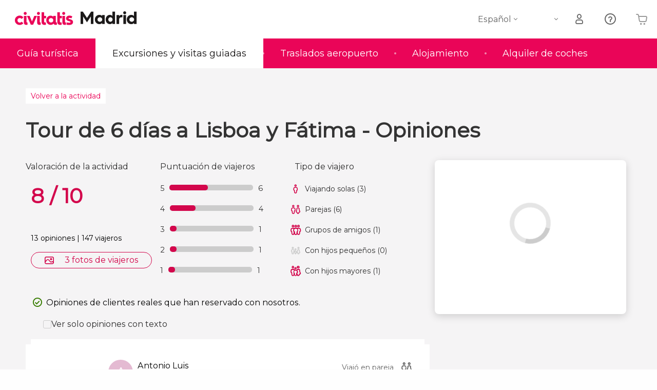

--- FILE ---
content_type: text/html;charset=UTF-8
request_url: https://www.disfrutamadrid.com/actividades/tour-5-dias-lisboa-fatima/opiniones/
body_size: 35129
content:
<!DOCTYPE html>
<html
    lang="es"
            data-lang="es"
    >
<head>
                <script type="text/javascript">window.gdprAppliesGlobally=true;(function(){function n(e){if(!window.frames[e]){if(document.body&&document.body.firstChild){var t=document.body;var r=document.createElement("iframe");r.style.display="none";r.name=e;r.title=e;}else{setTimeout(function(){n(e)},5)}}}function e(r,a,o,s,c){function e(e,t,r,n){if(typeof r!=="function"){return}if(!window[a]){window[a]=[]}var i=false;if(c){i=c(e,n,r)}if(!i){window[a].push({command:e,version:t,callback:r,parameter:n})}}e.stub=true;e.stubVersion=2;function t(n){if(!window[r]||window[r].stub!==true){return}if(!n.data){return}var i=typeof n.data==="string";var e;try{e=i?JSON.parse(n.data):n.data}catch(t){return}if(e[o]){var a=e[o];window[r](a.command,a.version,function(e,t){var r={};r[s]={returnValue:e,success:t,callId:a.callId};n.source.postMessage(i?JSON.stringify(r):r,"*")},a.parameter)}}if(typeof window[r]!=="function"){window[r]=e;if(window.addEventListener){window.addEventListener("message",t,false)}else{window.attachEvent("onmessage",t)}}}e("__uspapi","__uspapiBuffer","__uspapiCall","__uspapiReturn");n("__uspapiLocator");e("__tcfapi","__tcfapiBuffer","__tcfapiCall","__tcfapiReturn");n("__tcfapiLocator");(function(e){var i=document.createElement("script");i.id="spcloader";i.type="text/javascript";i["defer"]=true;i.charset="utf-8";var a="/didomi/"+e+"/loader.js?target="+document.location.hostname;if(window.didomiConfig&&window.didomiConfig.user){var o=window.didomiConfig.user;var s=o.country;var c=o.region;if(s){a=a+"&country="+s;if(c){a=a+"&region="+c}}};n.href=a;i.src=a;var d=document.getElementsByTagName("script")[0];d.parentNode.insertBefore(i,d)})("60ac3ba7-1ae5-42dc-be9a-50140ae6cea1")})();</script>
    <script type="text/javascript">
        window.didomiConfig = {
            languages: {
                enabled: ['es'],
                default: 'es'
            }
        };
        var updateDidomiClass = function () {
            if (Didomi.notice.isVisible()) {
                document.body.classList.add('is-didomi-visible'); 
            }
            else { 
                document.body.classList.remove('is-didomi-visible'); 
                
                if(typeof CivAPP !== 'undefined' && typeof CivAPP.Utils !== 'undefined' && typeof CivAPP.Utils.removeFixedElementsFromElement == 'function') {
                    CivAPP.Utils.removeFixedElementsFromElement();
                    $(window).off("resize.initZendeskFixDidomi");
                }
            }
        }
        window.didomiOnReady = window.didomiOnReady || [];
        window.didomiOnReady.push(function (Didomi) {
            updateDidomiClass();
        });
        window.didomiOnReady.push(function (Didomi) {
            Didomi.on('consent.changed',function () {
                setTimeout(function () {
                    updateDidomiClass();
                }, 200);
                consentPush();
                // The user consent status has changed
                if (typeof dataLayer !== 'undefined') {
                    dataLayer.push({
                        'event': 'consentUpdate'
                    });
                }
            });
            Didomi.on('notice.hidden',function () {
                setTimeout(function () {
                    updateDidomiClass();
                }, 200);
            });
            consentPush();
            // The user consent status has changed
            if (typeof dataLayer !== 'undefined') {
                dataLayer.push({
                    'event': 'consentInit'
                });
            }
        });

        if(typeof CivAPP !== 'undefined' && typeof CivAPP.Utils !== 'undefined' && typeof CivAPP.Utils.createCookie == 'function'){
            if(typeof(window.didomiState.didomiVendorsConsent) !== 'undefined' &&  CivAPP.Utils.readCookie('OptimizeEnabled') == null && 'true' == 'true'){
                var enabled = false;
                var vendorToSearch = 'c:googleana-W4pwUnkt';
                var acceptedVendors = window.didomiState.didomiVendorsConsent.split(",");
                for(var i = 0; i < acceptedVendors.length; i++){
                    if(acceptedVendors[i] == vendorToSearch){
                        enabled = true;
                    }
                }
                CivAPP.Utils.createCookie('OptimizeEnabled', enabled, 30);
            }
        }

        function consentPush()
        {
            var enabled = false;
            var vendorFound = false;
            var vendorToSearch = 'c:optimizely-i4R9Tawr';
            var acceptedVendors = window.didomiState.didomiVendorsConsent.split(",");

            for(var i = 0; i < acceptedVendors.length; i++){
                if(acceptedVendors[i] === vendorToSearch){
                    vendorFound = true;
                    break;
                }
            }

            if (vendorFound) {
                window.optimizely = window.optimizely || [];
                window.optimizely.push({
                    "type": "sendEvents"
                });
            } else {
                window.optimizely = window.optimizely || [];
                window.optimizely.push({
                    "type": "holdEvents"
                });
            }
            
            if(typeof CivAPP !== 'undefined' && typeof CivAPP.Utils !== 'undefined' && typeof CivAPP.Utils.createCookie == 'function'){
                CivAPP.Utils.createCookie('OptimizeEnabled', enabled, 30);
            }
            
            // The SDK is done loading, check the consent status of the user
            //const AllStatus = Didomi.getUserConsentStatusForAll();
            //dataLayer.push({'DidomiStatus': AllStatus});
            if (typeof dataLayer !== 'undefined') {
                dataLayer.push({
                    'DidomiStatus': {
                        // Didomi variables
                        'GDPRApplies': typeof(window.didomiState.didomiGDPRApplies) !== 'undefined' ? window.didomiState.didomiGDPRApplies : null,
                        'IABConsent': typeof(window.didomiState.didomiIABConsent) !== 'undefined' ? window.didomiState.didomiIABConsent : null  ,
                        'VendorsConsent': typeof(window.didomiState.didomiVendorsConsent) !== 'undefined' ? window.didomiState.didomiVendorsConsent : null, //Socios aceptados
                        'VendorsConsentUnknown': typeof(window.didomiState.didomiVendorsConsentUnknown) !== 'undefined' ? window.didomiState.didomiVendorsConsentUnknown : null, //Socios sin estado
                        'VendorsConsentDenied': typeof(window.didomiState.didomiVendorsConsentDenied) !== 'undefined' ? window.didomiState.didomiVendorsConsentDenied : null, //Socios denegados
                        'PurposesConsent': typeof(window.didomiState.didomiPurposesConsent) !== 'undefined' ? window.didomiState.didomiPurposesConsent : null, //Categorias aceptadas
                        'PurposesConsentUnknown': typeof(window.didomiState.didomiPurposesConsentUnknown) !== 'undefined' ? window.didomiState.didomiPurposesConsentUnknown : null, //Categorias sin estado
                        'PurposesConsentDenied': typeof(window.didomiState.didomiPurposesConsentDenied) !== 'undefined' ? window.didomiState.didomiPurposesConsentDenied : null, //Categorias denegadas
                        'ExperimentId': typeof(window.didomiState.didomiExperimentId) !== 'undefined' ? window.didomiState.didomiExperimentId : null, //Id de experimento
                        'ExperimentUserGroup': typeof(window.didomiState.didomiExperimentUserGroup) !== 'undefined' ? window.didomiState.didomiExperimentUserGroup : null //Grupo de experimento
                    }
                }
            );
            }
        }
    </script>
            <script>
    dataLayer = window.dataLayer || [];
    dataLayer.push({
        'pageLanguage': 'es',
        'geoCode': 'US',
    });
</script>
    <script>
        window.gtmEnabled = true;
    </script>
    <script>
        (function (w, d, s, l, i) {w[l] = w[l] || [];w[l].push({'gtm.start': new Date().getTime(), event: 'gtm.js'});var f = d.getElementsByTagName(s)[0], j = d.createElement(s), dl = l != 'dataLayer' ? '&l=' + l : '';j.defer = true;j.src = '/gtm/gtm.js?id=' + i + dl;
        j.addEventListener('load', function() {
            var _ge = new CustomEvent('gtm_loaded', { bubbles: true });
            d.dispatchEvent(_ge);
        });

        j.addEventListener('error', function(event) {
            var errorMessage = 'Script load error - URL: ' + event.target.src;
            var _ge = new CustomEvent('gtm_error', { 
                bubbles: true, 
                detail: errorMessage 
            });

            d.dispatchEvent(_ge);
        });

        f.parentNode.insertBefore(j, f);})(window, document, 'script', 'dataLayer', '');
    </script>


    
    <script>
        var showConfirmationTags = false;
        var GTMData = {"event":"productView","ecommerce":{"navigationCurrency":"USD","currencyCode":"EUR","impressions":[{"id":835,"name":"Tour de 6 dias a Lisboa y Fatima","price":0,"brand":76,"category":"","position":0,"url":"https:\/\/www.civitatis.com\/es\/madrid\/tour-5-dias-lisboa-fatima","list":"Madrid"},{"id":880,"name":"Visita guiada por el Palacio Real","price":12.09,"brand":25570,"category":"Visitas guiadas y free tours","position":1,"url":"https:\/\/www.civitatis.com\/es\/madrid\/visita-guiada-palacio-real","list":"Madrid"},{"id":803,"name":"Excursion a Toledo y Segovia","price":16.64,"brand":284,"category":"Excursiones de un dia","position":2,"url":"https:\/\/www.civitatis.com\/es\/madrid\/excursion-toledo-segovia","list":"Madrid"},{"id":701,"name":"Free tour por Madrid","price":2.7,"brand":27589,"category":"Visitas guiadas y free tours","position":3,"url":"https:\/\/www.civitatis.com\/es\/madrid\/free-tour-madrid","list":"Madrid"}],"detail":{"products":[{"id":835,"name":"Tour de 6 dias a Lisboa y Fatima","price":0,"brand":76,"category":"","position":0,"url":"https:\/\/www.civitatis.com\/es\/madrid\/tour-5-dias-lisboa-fatima","list":"Madrid","list_id":"2","category2":0,"category3":1,"category4":"73","dimension44":"Madrid","dimension32":986.19}]},"is_from_guide":true,"guide_name":"disfrutamadrid.com"}};
    </script>



    <meta name="sitewide-event" content="[base64]">

    <meta name="channel-event" content="IntcImV2ZW50XCI6XCJjaGFubmVsXCIsXCJjaGFubmVsXCI6e1wiYWZmaWxpYXRlX2lkXCI6XCJcIixcImFnZW5jeV9pZFwiOlwiXCJ9fSI=">

    <meta name="user-event" content="IntcImV2ZW50XCI6XCJ1c2VyXCIsXCJ1c2VyXCI6e1wibG9naW5fc3RhdHVzXCI6XCJcIixcImNsaWVudF9pZFwiOm51bGwsXCJ1c2VySWRcIjpcIlwiLFwidXNlcl9jaXZpdGF0aXNJRFwiOlwiXCIsXCJ1c2VyX3ByZXZpb3VzXCI6bnVsbH19Ig==">

            
    
                            <title>Opiniones - Tour de 6 días a Lisboa y Fátima desde Madrid</title>
                            <meta name="title" content="Opiniones - Tour de 6 días a Lisboa y Fátima desde Madrid" />
            <meta name="description" content="13 opiniones, 147 viajeros, nota media 8,0/10. Comentarios de clientes. Tour de 6 días a Lisboa y Fátima desde Madrid. Civitatis." />
                <meta name="keywords" content="opiniones, nota, tour 6 dias lisboa fatima, excursion 6 dias lisboa fatima, tour religioso portugal, excursion fatima, excursion lisboa, portugal desde madrid" />
        <meta name="format-detection" content="telephone=no">
    <meta http-equiv="Content-Type" content="text/html; charset=utf-8" />
    <meta name="author" content="Ivanka Garcia Mancebo">
    <meta name="revisit-after" content="30" />
    <meta name="robots" content="noindex, nofollow" />
    <meta name="viewport" content="width=device-width,initial-scale=1.0,minimum-scale=1.0,maximum-scale=5.0,user-scalable=yes"/>
    <meta http-equiv="x-ua-compatible" content="ie=edge"><script type="text/javascript">(window.NREUM||(NREUM={})).init={privacy:{cookies_enabled:true},ajax:{deny_list:[]},session_trace:{sampling_rate:0.0,mode:"FIXED_RATE",enabled:true,error_sampling_rate:0.0},feature_flags:["soft_nav"],distributed_tracing:{enabled:true}};(window.NREUM||(NREUM={})).loader_config={agentID:"1835116595",accountID:"806379",trustKey:"806379",licenseKey:"9bf0b81ab3",applicationID:"1664103153",browserID:"1835116595"};;/*! For license information please see nr-loader-rum-1.308.0.min.js.LICENSE.txt */
(()=>{var e,t,r={163:(e,t,r)=>{"use strict";r.d(t,{j:()=>E});var n=r(384),i=r(1741);var a=r(2555);r(860).K7.genericEvents;const s="experimental.resources",o="register",c=e=>{if(!e||"string"!=typeof e)return!1;try{document.createDocumentFragment().querySelector(e)}catch{return!1}return!0};var d=r(2614),u=r(944),l=r(8122);const f="[data-nr-mask]",g=e=>(0,l.a)(e,(()=>{const e={feature_flags:[],experimental:{allow_registered_children:!1,resources:!1},mask_selector:"*",block_selector:"[data-nr-block]",mask_input_options:{color:!1,date:!1,"datetime-local":!1,email:!1,month:!1,number:!1,range:!1,search:!1,tel:!1,text:!1,time:!1,url:!1,week:!1,textarea:!1,select:!1,password:!0}};return{ajax:{deny_list:void 0,block_internal:!0,enabled:!0,autoStart:!0},api:{get allow_registered_children(){return e.feature_flags.includes(o)||e.experimental.allow_registered_children},set allow_registered_children(t){e.experimental.allow_registered_children=t},duplicate_registered_data:!1},browser_consent_mode:{enabled:!1},distributed_tracing:{enabled:void 0,exclude_newrelic_header:void 0,cors_use_newrelic_header:void 0,cors_use_tracecontext_headers:void 0,allowed_origins:void 0},get feature_flags(){return e.feature_flags},set feature_flags(t){e.feature_flags=t},generic_events:{enabled:!0,autoStart:!0},harvest:{interval:30},jserrors:{enabled:!0,autoStart:!0},logging:{enabled:!0,autoStart:!0},metrics:{enabled:!0,autoStart:!0},obfuscate:void 0,page_action:{enabled:!0},page_view_event:{enabled:!0,autoStart:!0},page_view_timing:{enabled:!0,autoStart:!0},performance:{capture_marks:!1,capture_measures:!1,capture_detail:!0,resources:{get enabled(){return e.feature_flags.includes(s)||e.experimental.resources},set enabled(t){e.experimental.resources=t},asset_types:[],first_party_domains:[],ignore_newrelic:!0}},privacy:{cookies_enabled:!0},proxy:{assets:void 0,beacon:void 0},session:{expiresMs:d.wk,inactiveMs:d.BB},session_replay:{autoStart:!0,enabled:!1,preload:!1,sampling_rate:10,error_sampling_rate:100,collect_fonts:!1,inline_images:!1,fix_stylesheets:!0,mask_all_inputs:!0,get mask_text_selector(){return e.mask_selector},set mask_text_selector(t){c(t)?e.mask_selector="".concat(t,",").concat(f):""===t||null===t?e.mask_selector=f:(0,u.R)(5,t)},get block_class(){return"nr-block"},get ignore_class(){return"nr-ignore"},get mask_text_class(){return"nr-mask"},get block_selector(){return e.block_selector},set block_selector(t){c(t)?e.block_selector+=",".concat(t):""!==t&&(0,u.R)(6,t)},get mask_input_options(){return e.mask_input_options},set mask_input_options(t){t&&"object"==typeof t?e.mask_input_options={...t,password:!0}:(0,u.R)(7,t)}},session_trace:{enabled:!0,autoStart:!0},soft_navigations:{enabled:!0,autoStart:!0},spa:{enabled:!0,autoStart:!0},ssl:void 0,user_actions:{enabled:!0,elementAttributes:["id","className","tagName","type"]}}})());var p=r(6154),m=r(9324);let h=0;const v={buildEnv:m.F3,distMethod:m.Xs,version:m.xv,originTime:p.WN},b={consented:!1},y={appMetadata:{},get consented(){return this.session?.state?.consent||b.consented},set consented(e){b.consented=e},customTransaction:void 0,denyList:void 0,disabled:!1,harvester:void 0,isolatedBacklog:!1,isRecording:!1,loaderType:void 0,maxBytes:3e4,obfuscator:void 0,onerror:void 0,ptid:void 0,releaseIds:{},session:void 0,timeKeeper:void 0,registeredEntities:[],jsAttributesMetadata:{bytes:0},get harvestCount(){return++h}},_=e=>{const t=(0,l.a)(e,y),r=Object.keys(v).reduce((e,t)=>(e[t]={value:v[t],writable:!1,configurable:!0,enumerable:!0},e),{});return Object.defineProperties(t,r)};var w=r(5701);const x=e=>{const t=e.startsWith("http");e+="/",r.p=t?e:"https://"+e};var R=r(7836),k=r(3241);const A={accountID:void 0,trustKey:void 0,agentID:void 0,licenseKey:void 0,applicationID:void 0,xpid:void 0},S=e=>(0,l.a)(e,A),T=new Set;function E(e,t={},r,s){let{init:o,info:c,loader_config:d,runtime:u={},exposed:l=!0}=t;if(!c){const e=(0,n.pV)();o=e.init,c=e.info,d=e.loader_config}e.init=g(o||{}),e.loader_config=S(d||{}),c.jsAttributes??={},p.bv&&(c.jsAttributes.isWorker=!0),e.info=(0,a.D)(c);const f=e.init,m=[c.beacon,c.errorBeacon];T.has(e.agentIdentifier)||(f.proxy.assets&&(x(f.proxy.assets),m.push(f.proxy.assets)),f.proxy.beacon&&m.push(f.proxy.beacon),e.beacons=[...m],function(e){const t=(0,n.pV)();Object.getOwnPropertyNames(i.W.prototype).forEach(r=>{const n=i.W.prototype[r];if("function"!=typeof n||"constructor"===n)return;let a=t[r];e[r]&&!1!==e.exposed&&"micro-agent"!==e.runtime?.loaderType&&(t[r]=(...t)=>{const n=e[r](...t);return a?a(...t):n})})}(e),(0,n.US)("activatedFeatures",w.B)),u.denyList=[...f.ajax.deny_list||[],...f.ajax.block_internal?m:[]],u.ptid=e.agentIdentifier,u.loaderType=r,e.runtime=_(u),T.has(e.agentIdentifier)||(e.ee=R.ee.get(e.agentIdentifier),e.exposed=l,(0,k.W)({agentIdentifier:e.agentIdentifier,drained:!!w.B?.[e.agentIdentifier],type:"lifecycle",name:"initialize",feature:void 0,data:e.config})),T.add(e.agentIdentifier)}},384:(e,t,r)=>{"use strict";r.d(t,{NT:()=>s,US:()=>u,Zm:()=>o,bQ:()=>d,dV:()=>c,pV:()=>l});var n=r(6154),i=r(1863),a=r(1910);const s={beacon:"bam.nr-data.net",errorBeacon:"bam.nr-data.net"};function o(){return n.gm.NREUM||(n.gm.NREUM={}),void 0===n.gm.newrelic&&(n.gm.newrelic=n.gm.NREUM),n.gm.NREUM}function c(){let e=o();return e.o||(e.o={ST:n.gm.setTimeout,SI:n.gm.setImmediate||n.gm.setInterval,CT:n.gm.clearTimeout,XHR:n.gm.XMLHttpRequest,REQ:n.gm.Request,EV:n.gm.Event,PR:n.gm.Promise,MO:n.gm.MutationObserver,FETCH:n.gm.fetch,WS:n.gm.WebSocket},(0,a.i)(...Object.values(e.o))),e}function d(e,t){let r=o();r.initializedAgents??={},t.initializedAt={ms:(0,i.t)(),date:new Date},r.initializedAgents[e]=t}function u(e,t){o()[e]=t}function l(){return function(){let e=o();const t=e.info||{};e.info={beacon:s.beacon,errorBeacon:s.errorBeacon,...t}}(),function(){let e=o();const t=e.init||{};e.init={...t}}(),c(),function(){let e=o();const t=e.loader_config||{};e.loader_config={...t}}(),o()}},782:(e,t,r)=>{"use strict";r.d(t,{T:()=>n});const n=r(860).K7.pageViewTiming},860:(e,t,r)=>{"use strict";r.d(t,{$J:()=>u,K7:()=>c,P3:()=>d,XX:()=>i,Yy:()=>o,df:()=>a,qY:()=>n,v4:()=>s});const n="events",i="jserrors",a="browser/blobs",s="rum",o="browser/logs",c={ajax:"ajax",genericEvents:"generic_events",jserrors:i,logging:"logging",metrics:"metrics",pageAction:"page_action",pageViewEvent:"page_view_event",pageViewTiming:"page_view_timing",sessionReplay:"session_replay",sessionTrace:"session_trace",softNav:"soft_navigations",spa:"spa"},d={[c.pageViewEvent]:1,[c.pageViewTiming]:2,[c.metrics]:3,[c.jserrors]:4,[c.spa]:5,[c.ajax]:6,[c.sessionTrace]:7,[c.softNav]:8,[c.sessionReplay]:9,[c.logging]:10,[c.genericEvents]:11},u={[c.pageViewEvent]:s,[c.pageViewTiming]:n,[c.ajax]:n,[c.spa]:n,[c.softNav]:n,[c.metrics]:i,[c.jserrors]:i,[c.sessionTrace]:a,[c.sessionReplay]:a,[c.logging]:o,[c.genericEvents]:"ins"}},944:(e,t,r)=>{"use strict";r.d(t,{R:()=>i});var n=r(3241);function i(e,t){"function"==typeof console.debug&&(console.debug("New Relic Warning: https://github.com/newrelic/newrelic-browser-agent/blob/main/docs/warning-codes.md#".concat(e),t),(0,n.W)({agentIdentifier:null,drained:null,type:"data",name:"warn",feature:"warn",data:{code:e,secondary:t}}))}},1687:(e,t,r)=>{"use strict";r.d(t,{Ak:()=>d,Ze:()=>f,x3:()=>u});var n=r(3241),i=r(7836),a=r(3606),s=r(860),o=r(2646);const c={};function d(e,t){const r={staged:!1,priority:s.P3[t]||0};l(e),c[e].get(t)||c[e].set(t,r)}function u(e,t){e&&c[e]&&(c[e].get(t)&&c[e].delete(t),p(e,t,!1),c[e].size&&g(e))}function l(e){if(!e)throw new Error("agentIdentifier required");c[e]||(c[e]=new Map)}function f(e="",t="feature",r=!1){if(l(e),!e||!c[e].get(t)||r)return p(e,t);c[e].get(t).staged=!0,g(e)}function g(e){const t=Array.from(c[e]);t.every(([e,t])=>t.staged)&&(t.sort((e,t)=>e[1].priority-t[1].priority),t.forEach(([t])=>{c[e].delete(t),p(e,t)}))}function p(e,t,r=!0){const s=e?i.ee.get(e):i.ee,c=a.i.handlers;if(!s.aborted&&s.backlog&&c){if((0,n.W)({agentIdentifier:e,type:"lifecycle",name:"drain",feature:t}),r){const e=s.backlog[t],r=c[t];if(r){for(let t=0;e&&t<e.length;++t)m(e[t],r);Object.entries(r).forEach(([e,t])=>{Object.values(t||{}).forEach(t=>{t[0]?.on&&t[0]?.context()instanceof o.y&&t[0].on(e,t[1])})})}}s.isolatedBacklog||delete c[t],s.backlog[t]=null,s.emit("drain-"+t,[])}}function m(e,t){var r=e[1];Object.values(t[r]||{}).forEach(t=>{var r=e[0];if(t[0]===r){var n=t[1],i=e[3],a=e[2];n.apply(i,a)}})}},1738:(e,t,r)=>{"use strict";r.d(t,{U:()=>g,Y:()=>f});var n=r(3241),i=r(9908),a=r(1863),s=r(944),o=r(5701),c=r(3969),d=r(8362),u=r(860),l=r(4261);function f(e,t,r,a){const f=a||r;!f||f[e]&&f[e]!==d.d.prototype[e]||(f[e]=function(){(0,i.p)(c.xV,["API/"+e+"/called"],void 0,u.K7.metrics,r.ee),(0,n.W)({agentIdentifier:r.agentIdentifier,drained:!!o.B?.[r.agentIdentifier],type:"data",name:"api",feature:l.Pl+e,data:{}});try{return t.apply(this,arguments)}catch(e){(0,s.R)(23,e)}})}function g(e,t,r,n,s){const o=e.info;null===r?delete o.jsAttributes[t]:o.jsAttributes[t]=r,(s||null===r)&&(0,i.p)(l.Pl+n,[(0,a.t)(),t,r],void 0,"session",e.ee)}},1741:(e,t,r)=>{"use strict";r.d(t,{W:()=>a});var n=r(944),i=r(4261);class a{#e(e,...t){if(this[e]!==a.prototype[e])return this[e](...t);(0,n.R)(35,e)}addPageAction(e,t){return this.#e(i.hG,e,t)}register(e){return this.#e(i.eY,e)}recordCustomEvent(e,t){return this.#e(i.fF,e,t)}setPageViewName(e,t){return this.#e(i.Fw,e,t)}setCustomAttribute(e,t,r){return this.#e(i.cD,e,t,r)}noticeError(e,t){return this.#e(i.o5,e,t)}setUserId(e,t=!1){return this.#e(i.Dl,e,t)}setApplicationVersion(e){return this.#e(i.nb,e)}setErrorHandler(e){return this.#e(i.bt,e)}addRelease(e,t){return this.#e(i.k6,e,t)}log(e,t){return this.#e(i.$9,e,t)}start(){return this.#e(i.d3)}finished(e){return this.#e(i.BL,e)}recordReplay(){return this.#e(i.CH)}pauseReplay(){return this.#e(i.Tb)}addToTrace(e){return this.#e(i.U2,e)}setCurrentRouteName(e){return this.#e(i.PA,e)}interaction(e){return this.#e(i.dT,e)}wrapLogger(e,t,r){return this.#e(i.Wb,e,t,r)}measure(e,t){return this.#e(i.V1,e,t)}consent(e){return this.#e(i.Pv,e)}}},1863:(e,t,r)=>{"use strict";function n(){return Math.floor(performance.now())}r.d(t,{t:()=>n})},1910:(e,t,r)=>{"use strict";r.d(t,{i:()=>a});var n=r(944);const i=new Map;function a(...e){return e.every(e=>{if(i.has(e))return i.get(e);const t="function"==typeof e?e.toString():"",r=t.includes("[native code]"),a=t.includes("nrWrapper");return r||a||(0,n.R)(64,e?.name||t),i.set(e,r),r})}},2555:(e,t,r)=>{"use strict";r.d(t,{D:()=>o,f:()=>s});var n=r(384),i=r(8122);const a={beacon:n.NT.beacon,errorBeacon:n.NT.errorBeacon,licenseKey:void 0,applicationID:void 0,sa:void 0,queueTime:void 0,applicationTime:void 0,ttGuid:void 0,user:void 0,account:void 0,product:void 0,extra:void 0,jsAttributes:{},userAttributes:void 0,atts:void 0,transactionName:void 0,tNamePlain:void 0};function s(e){try{return!!e.licenseKey&&!!e.errorBeacon&&!!e.applicationID}catch(e){return!1}}const o=e=>(0,i.a)(e,a)},2614:(e,t,r)=>{"use strict";r.d(t,{BB:()=>s,H3:()=>n,g:()=>d,iL:()=>c,tS:()=>o,uh:()=>i,wk:()=>a});const n="NRBA",i="SESSION",a=144e5,s=18e5,o={STARTED:"session-started",PAUSE:"session-pause",RESET:"session-reset",RESUME:"session-resume",UPDATE:"session-update"},c={SAME_TAB:"same-tab",CROSS_TAB:"cross-tab"},d={OFF:0,FULL:1,ERROR:2}},2646:(e,t,r)=>{"use strict";r.d(t,{y:()=>n});class n{constructor(e){this.contextId=e}}},2843:(e,t,r)=>{"use strict";r.d(t,{G:()=>a,u:()=>i});var n=r(3878);function i(e,t=!1,r,i){(0,n.DD)("visibilitychange",function(){if(t)return void("hidden"===document.visibilityState&&e());e(document.visibilityState)},r,i)}function a(e,t,r){(0,n.sp)("pagehide",e,t,r)}},3241:(e,t,r)=>{"use strict";r.d(t,{W:()=>a});var n=r(6154);const i="newrelic";function a(e={}){try{n.gm.dispatchEvent(new CustomEvent(i,{detail:e}))}catch(e){}}},3606:(e,t,r)=>{"use strict";r.d(t,{i:()=>a});var n=r(9908);a.on=s;var i=a.handlers={};function a(e,t,r,a){s(a||n.d,i,e,t,r)}function s(e,t,r,i,a){a||(a="feature"),e||(e=n.d);var s=t[a]=t[a]||{};(s[r]=s[r]||[]).push([e,i])}},3878:(e,t,r)=>{"use strict";function n(e,t){return{capture:e,passive:!1,signal:t}}function i(e,t,r=!1,i){window.addEventListener(e,t,n(r,i))}function a(e,t,r=!1,i){document.addEventListener(e,t,n(r,i))}r.d(t,{DD:()=>a,jT:()=>n,sp:()=>i})},3969:(e,t,r)=>{"use strict";r.d(t,{TZ:()=>n,XG:()=>o,rs:()=>i,xV:()=>s,z_:()=>a});const n=r(860).K7.metrics,i="sm",a="cm",s="storeSupportabilityMetrics",o="storeEventMetrics"},4234:(e,t,r)=>{"use strict";r.d(t,{W:()=>a});var n=r(7836),i=r(1687);class a{constructor(e,t){this.agentIdentifier=e,this.ee=n.ee.get(e),this.featureName=t,this.blocked=!1}deregisterDrain(){(0,i.x3)(this.agentIdentifier,this.featureName)}}},4261:(e,t,r)=>{"use strict";r.d(t,{$9:()=>d,BL:()=>o,CH:()=>g,Dl:()=>_,Fw:()=>y,PA:()=>h,Pl:()=>n,Pv:()=>k,Tb:()=>l,U2:()=>a,V1:()=>R,Wb:()=>x,bt:()=>b,cD:()=>v,d3:()=>w,dT:()=>c,eY:()=>p,fF:()=>f,hG:()=>i,k6:()=>s,nb:()=>m,o5:()=>u});const n="api-",i="addPageAction",a="addToTrace",s="addRelease",o="finished",c="interaction",d="log",u="noticeError",l="pauseReplay",f="recordCustomEvent",g="recordReplay",p="register",m="setApplicationVersion",h="setCurrentRouteName",v="setCustomAttribute",b="setErrorHandler",y="setPageViewName",_="setUserId",w="start",x="wrapLogger",R="measure",k="consent"},5289:(e,t,r)=>{"use strict";r.d(t,{GG:()=>s,Qr:()=>c,sB:()=>o});var n=r(3878),i=r(6389);function a(){return"undefined"==typeof document||"complete"===document.readyState}function s(e,t){if(a())return e();const r=(0,i.J)(e),s=setInterval(()=>{a()&&(clearInterval(s),r())},500);(0,n.sp)("load",r,t)}function o(e){if(a())return e();(0,n.DD)("DOMContentLoaded",e)}function c(e){if(a())return e();(0,n.sp)("popstate",e)}},5607:(e,t,r)=>{"use strict";r.d(t,{W:()=>n});const n=(0,r(9566).bz)()},5701:(e,t,r)=>{"use strict";r.d(t,{B:()=>a,t:()=>s});var n=r(3241);const i=new Set,a={};function s(e,t){const r=t.agentIdentifier;a[r]??={},e&&"object"==typeof e&&(i.has(r)||(t.ee.emit("rumresp",[e]),a[r]=e,i.add(r),(0,n.W)({agentIdentifier:r,loaded:!0,drained:!0,type:"lifecycle",name:"load",feature:void 0,data:e})))}},6154:(e,t,r)=>{"use strict";r.d(t,{OF:()=>c,RI:()=>i,WN:()=>u,bv:()=>a,eN:()=>l,gm:()=>s,mw:()=>o,sb:()=>d});var n=r(1863);const i="undefined"!=typeof window&&!!window.document,a="undefined"!=typeof WorkerGlobalScope&&("undefined"!=typeof self&&self instanceof WorkerGlobalScope&&self.navigator instanceof WorkerNavigator||"undefined"!=typeof globalThis&&globalThis instanceof WorkerGlobalScope&&globalThis.navigator instanceof WorkerNavigator),s=i?window:"undefined"!=typeof WorkerGlobalScope&&("undefined"!=typeof self&&self instanceof WorkerGlobalScope&&self||"undefined"!=typeof globalThis&&globalThis instanceof WorkerGlobalScope&&globalThis),o=Boolean("hidden"===s?.document?.visibilityState),c=/iPad|iPhone|iPod/.test(s.navigator?.userAgent),d=c&&"undefined"==typeof SharedWorker,u=((()=>{const e=s.navigator?.userAgent?.match(/Firefox[/\s](\d+\.\d+)/);Array.isArray(e)&&e.length>=2&&e[1]})(),Date.now()-(0,n.t)()),l=()=>"undefined"!=typeof PerformanceNavigationTiming&&s?.performance?.getEntriesByType("navigation")?.[0]?.responseStart},6389:(e,t,r)=>{"use strict";function n(e,t=500,r={}){const n=r?.leading||!1;let i;return(...r)=>{n&&void 0===i&&(e.apply(this,r),i=setTimeout(()=>{i=clearTimeout(i)},t)),n||(clearTimeout(i),i=setTimeout(()=>{e.apply(this,r)},t))}}function i(e){let t=!1;return(...r)=>{t||(t=!0,e.apply(this,r))}}r.d(t,{J:()=>i,s:()=>n})},6630:(e,t,r)=>{"use strict";r.d(t,{T:()=>n});const n=r(860).K7.pageViewEvent},7699:(e,t,r)=>{"use strict";r.d(t,{It:()=>a,KC:()=>o,No:()=>i,qh:()=>s});var n=r(860);const i=16e3,a=1e6,s="SESSION_ERROR",o={[n.K7.logging]:!0,[n.K7.genericEvents]:!1,[n.K7.jserrors]:!1,[n.K7.ajax]:!1}},7836:(e,t,r)=>{"use strict";r.d(t,{P:()=>o,ee:()=>c});var n=r(384),i=r(8990),a=r(2646),s=r(5607);const o="nr@context:".concat(s.W),c=function e(t,r){var n={},s={},u={},l=!1;try{l=16===r.length&&d.initializedAgents?.[r]?.runtime.isolatedBacklog}catch(e){}var f={on:p,addEventListener:p,removeEventListener:function(e,t){var r=n[e];if(!r)return;for(var i=0;i<r.length;i++)r[i]===t&&r.splice(i,1)},emit:function(e,r,n,i,a){!1!==a&&(a=!0);if(c.aborted&&!i)return;t&&a&&t.emit(e,r,n);var o=g(n);m(e).forEach(e=>{e.apply(o,r)});var d=v()[s[e]];d&&d.push([f,e,r,o]);return o},get:h,listeners:m,context:g,buffer:function(e,t){const r=v();if(t=t||"feature",f.aborted)return;Object.entries(e||{}).forEach(([e,n])=>{s[n]=t,t in r||(r[t]=[])})},abort:function(){f._aborted=!0,Object.keys(f.backlog).forEach(e=>{delete f.backlog[e]})},isBuffering:function(e){return!!v()[s[e]]},debugId:r,backlog:l?{}:t&&"object"==typeof t.backlog?t.backlog:{},isolatedBacklog:l};return Object.defineProperty(f,"aborted",{get:()=>{let e=f._aborted||!1;return e||(t&&(e=t.aborted),e)}}),f;function g(e){return e&&e instanceof a.y?e:e?(0,i.I)(e,o,()=>new a.y(o)):new a.y(o)}function p(e,t){n[e]=m(e).concat(t)}function m(e){return n[e]||[]}function h(t){return u[t]=u[t]||e(f,t)}function v(){return f.backlog}}(void 0,"globalEE"),d=(0,n.Zm)();d.ee||(d.ee=c)},8122:(e,t,r)=>{"use strict";r.d(t,{a:()=>i});var n=r(944);function i(e,t){try{if(!e||"object"!=typeof e)return(0,n.R)(3);if(!t||"object"!=typeof t)return(0,n.R)(4);const r=Object.create(Object.getPrototypeOf(t),Object.getOwnPropertyDescriptors(t)),a=0===Object.keys(r).length?e:r;for(let s in a)if(void 0!==e[s])try{if(null===e[s]){r[s]=null;continue}Array.isArray(e[s])&&Array.isArray(t[s])?r[s]=Array.from(new Set([...e[s],...t[s]])):"object"==typeof e[s]&&"object"==typeof t[s]?r[s]=i(e[s],t[s]):r[s]=e[s]}catch(e){r[s]||(0,n.R)(1,e)}return r}catch(e){(0,n.R)(2,e)}}},8362:(e,t,r)=>{"use strict";r.d(t,{d:()=>a});var n=r(9566),i=r(1741);class a extends i.W{agentIdentifier=(0,n.LA)(16)}},8374:(e,t,r)=>{r.nc=(()=>{try{return document?.currentScript?.nonce}catch(e){}return""})()},8990:(e,t,r)=>{"use strict";r.d(t,{I:()=>i});var n=Object.prototype.hasOwnProperty;function i(e,t,r){if(n.call(e,t))return e[t];var i=r();if(Object.defineProperty&&Object.keys)try{return Object.defineProperty(e,t,{value:i,writable:!0,enumerable:!1}),i}catch(e){}return e[t]=i,i}},9324:(e,t,r)=>{"use strict";r.d(t,{F3:()=>i,Xs:()=>a,xv:()=>n});const n="1.308.0",i="PROD",a="CDN"},9566:(e,t,r)=>{"use strict";r.d(t,{LA:()=>o,bz:()=>s});var n=r(6154);const i="xxxxxxxx-xxxx-4xxx-yxxx-xxxxxxxxxxxx";function a(e,t){return e?15&e[t]:16*Math.random()|0}function s(){const e=n.gm?.crypto||n.gm?.msCrypto;let t,r=0;return e&&e.getRandomValues&&(t=e.getRandomValues(new Uint8Array(30))),i.split("").map(e=>"x"===e?a(t,r++).toString(16):"y"===e?(3&a()|8).toString(16):e).join("")}function o(e){const t=n.gm?.crypto||n.gm?.msCrypto;let r,i=0;t&&t.getRandomValues&&(r=t.getRandomValues(new Uint8Array(e)));const s=[];for(var o=0;o<e;o++)s.push(a(r,i++).toString(16));return s.join("")}},9908:(e,t,r)=>{"use strict";r.d(t,{d:()=>n,p:()=>i});var n=r(7836).ee.get("handle");function i(e,t,r,i,a){a?(a.buffer([e],i),a.emit(e,t,r)):(n.buffer([e],i),n.emit(e,t,r))}}},n={};function i(e){var t=n[e];if(void 0!==t)return t.exports;var a=n[e]={exports:{}};return r[e](a,a.exports,i),a.exports}i.m=r,i.d=(e,t)=>{for(var r in t)i.o(t,r)&&!i.o(e,r)&&Object.defineProperty(e,r,{enumerable:!0,get:t[r]})},i.f={},i.e=e=>Promise.all(Object.keys(i.f).reduce((t,r)=>(i.f[r](e,t),t),[])),i.u=e=>"nr-rum-1.308.0.min.js",i.o=(e,t)=>Object.prototype.hasOwnProperty.call(e,t),e={},t="NRBA-1.308.0.PROD:",i.l=(r,n,a,s)=>{if(e[r])e[r].push(n);else{var o,c;if(void 0!==a)for(var d=document.getElementsByTagName("script"),u=0;u<d.length;u++){var l=d[u];if(l.getAttribute("src")==r||l.getAttribute("data-webpack")==t+a){o=l;break}}if(!o){c=!0;var f={296:"sha512-+MIMDsOcckGXa1EdWHqFNv7P+JUkd5kQwCBr3KE6uCvnsBNUrdSt4a/3/L4j4TxtnaMNjHpza2/erNQbpacJQA=="};(o=document.createElement("script")).charset="utf-8",i.nc&&o.setAttribute("nonce",i.nc),o.setAttribute("data-webpack",t+a),o.src=r,0!==o.src.indexOf(window.location.origin+"/")&&(o.crossOrigin="anonymous"),f[s]&&(o.integrity=f[s])}e[r]=[n];var g=(t,n)=>{o.onerror=o.onload=null,clearTimeout(p);var i=e[r];if(delete e[r],o.parentNode&&o.parentNode.removeChild(o),i&&i.forEach(e=>e(n)),t)return t(n)},p=setTimeout(g.bind(null,void 0,{type:"timeout",target:o}),12e4);o.onerror=g.bind(null,o.onerror),o.onload=g.bind(null,o.onload),c&&document.head.appendChild(o)}},i.r=e=>{"undefined"!=typeof Symbol&&Symbol.toStringTag&&Object.defineProperty(e,Symbol.toStringTag,{value:"Module"}),Object.defineProperty(e,"__esModule",{value:!0})},i.p="https://js-agent.newrelic.com/",(()=>{var e={374:0,840:0};i.f.j=(t,r)=>{var n=i.o(e,t)?e[t]:void 0;if(0!==n)if(n)r.push(n[2]);else{var a=new Promise((r,i)=>n=e[t]=[r,i]);r.push(n[2]=a);var s=i.p+i.u(t),o=new Error;i.l(s,r=>{if(i.o(e,t)&&(0!==(n=e[t])&&(e[t]=void 0),n)){var a=r&&("load"===r.type?"missing":r.type),s=r&&r.target&&r.target.src;o.message="Loading chunk "+t+" failed: ("+a+": "+s+")",o.name="ChunkLoadError",o.type=a,o.request=s,n[1](o)}},"chunk-"+t,t)}};var t=(t,r)=>{var n,a,[s,o,c]=r,d=0;if(s.some(t=>0!==e[t])){for(n in o)i.o(o,n)&&(i.m[n]=o[n]);if(c)c(i)}for(t&&t(r);d<s.length;d++)a=s[d],i.o(e,a)&&e[a]&&e[a][0](),e[a]=0},r=self["webpackChunk:NRBA-1.308.0.PROD"]=self["webpackChunk:NRBA-1.308.0.PROD"]||[];r.forEach(t.bind(null,0)),r.push=t.bind(null,r.push.bind(r))})(),(()=>{"use strict";i(8374);var e=i(8362),t=i(860);const r=Object.values(t.K7);var n=i(163);var a=i(9908),s=i(1863),o=i(4261),c=i(1738);var d=i(1687),u=i(4234),l=i(5289),f=i(6154),g=i(944),p=i(384);const m=e=>f.RI&&!0===e?.privacy.cookies_enabled;function h(e){return!!(0,p.dV)().o.MO&&m(e)&&!0===e?.session_trace.enabled}var v=i(6389),b=i(7699);class y extends u.W{constructor(e,t){super(e.agentIdentifier,t),this.agentRef=e,this.abortHandler=void 0,this.featAggregate=void 0,this.loadedSuccessfully=void 0,this.onAggregateImported=new Promise(e=>{this.loadedSuccessfully=e}),this.deferred=Promise.resolve(),!1===e.init[this.featureName].autoStart?this.deferred=new Promise((t,r)=>{this.ee.on("manual-start-all",(0,v.J)(()=>{(0,d.Ak)(e.agentIdentifier,this.featureName),t()}))}):(0,d.Ak)(e.agentIdentifier,t)}importAggregator(e,t,r={}){if(this.featAggregate)return;const n=async()=>{let n;await this.deferred;try{if(m(e.init)){const{setupAgentSession:t}=await i.e(296).then(i.bind(i,3305));n=t(e)}}catch(e){(0,g.R)(20,e),this.ee.emit("internal-error",[e]),(0,a.p)(b.qh,[e],void 0,this.featureName,this.ee)}try{if(!this.#t(this.featureName,n,e.init))return(0,d.Ze)(this.agentIdentifier,this.featureName),void this.loadedSuccessfully(!1);const{Aggregate:i}=await t();this.featAggregate=new i(e,r),e.runtime.harvester.initializedAggregates.push(this.featAggregate),this.loadedSuccessfully(!0)}catch(e){(0,g.R)(34,e),this.abortHandler?.(),(0,d.Ze)(this.agentIdentifier,this.featureName,!0),this.loadedSuccessfully(!1),this.ee&&this.ee.abort()}};f.RI?(0,l.GG)(()=>n(),!0):n()}#t(e,r,n){if(this.blocked)return!1;switch(e){case t.K7.sessionReplay:return h(n)&&!!r;case t.K7.sessionTrace:return!!r;default:return!0}}}var _=i(6630),w=i(2614),x=i(3241);class R extends y{static featureName=_.T;constructor(e){var t;super(e,_.T),this.setupInspectionEvents(e.agentIdentifier),t=e,(0,c.Y)(o.Fw,function(e,r){"string"==typeof e&&("/"!==e.charAt(0)&&(e="/"+e),t.runtime.customTransaction=(r||"http://custom.transaction")+e,(0,a.p)(o.Pl+o.Fw,[(0,s.t)()],void 0,void 0,t.ee))},t),this.importAggregator(e,()=>i.e(296).then(i.bind(i,3943)))}setupInspectionEvents(e){const t=(t,r)=>{t&&(0,x.W)({agentIdentifier:e,timeStamp:t.timeStamp,loaded:"complete"===t.target.readyState,type:"window",name:r,data:t.target.location+""})};(0,l.sB)(e=>{t(e,"DOMContentLoaded")}),(0,l.GG)(e=>{t(e,"load")}),(0,l.Qr)(e=>{t(e,"navigate")}),this.ee.on(w.tS.UPDATE,(t,r)=>{(0,x.W)({agentIdentifier:e,type:"lifecycle",name:"session",data:r})})}}class k extends e.d{constructor(e){var t;(super(),f.gm)?(this.features={},(0,p.bQ)(this.agentIdentifier,this),this.desiredFeatures=new Set(e.features||[]),this.desiredFeatures.add(R),(0,n.j)(this,e,e.loaderType||"agent"),t=this,(0,c.Y)(o.cD,function(e,r,n=!1){if("string"==typeof e){if(["string","number","boolean"].includes(typeof r)||null===r)return(0,c.U)(t,e,r,o.cD,n);(0,g.R)(40,typeof r)}else(0,g.R)(39,typeof e)},t),function(e){(0,c.Y)(o.Dl,function(t,r=!1){if("string"!=typeof t&&null!==t)return void(0,g.R)(41,typeof t);const n=e.info.jsAttributes["enduser.id"];r&&null!=n&&n!==t?(0,a.p)(o.Pl+"setUserIdAndResetSession",[t],void 0,"session",e.ee):(0,c.U)(e,"enduser.id",t,o.Dl,!0)},e)}(this),function(e){(0,c.Y)(o.nb,function(t){if("string"==typeof t||null===t)return(0,c.U)(e,"application.version",t,o.nb,!1);(0,g.R)(42,typeof t)},e)}(this),function(e){(0,c.Y)(o.d3,function(){e.ee.emit("manual-start-all")},e)}(this),function(e){(0,c.Y)(o.Pv,function(t=!0){if("boolean"==typeof t){if((0,a.p)(o.Pl+o.Pv,[t],void 0,"session",e.ee),e.runtime.consented=t,t){const t=e.features.page_view_event;t.onAggregateImported.then(e=>{const r=t.featAggregate;e&&!r.sentRum&&r.sendRum()})}}else(0,g.R)(65,typeof t)},e)}(this),this.run()):(0,g.R)(21)}get config(){return{info:this.info,init:this.init,loader_config:this.loader_config,runtime:this.runtime}}get api(){return this}run(){try{const e=function(e){const t={};return r.forEach(r=>{t[r]=!!e[r]?.enabled}),t}(this.init),n=[...this.desiredFeatures];n.sort((e,r)=>t.P3[e.featureName]-t.P3[r.featureName]),n.forEach(r=>{if(!e[r.featureName]&&r.featureName!==t.K7.pageViewEvent)return;if(r.featureName===t.K7.spa)return void(0,g.R)(67);const n=function(e){switch(e){case t.K7.ajax:return[t.K7.jserrors];case t.K7.sessionTrace:return[t.K7.ajax,t.K7.pageViewEvent];case t.K7.sessionReplay:return[t.K7.sessionTrace];case t.K7.pageViewTiming:return[t.K7.pageViewEvent];default:return[]}}(r.featureName).filter(e=>!(e in this.features));n.length>0&&(0,g.R)(36,{targetFeature:r.featureName,missingDependencies:n}),this.features[r.featureName]=new r(this)})}catch(e){(0,g.R)(22,e);for(const e in this.features)this.features[e].abortHandler?.();const t=(0,p.Zm)();delete t.initializedAgents[this.agentIdentifier]?.features,delete this.sharedAggregator;return t.ee.get(this.agentIdentifier).abort(),!1}}}var A=i(2843),S=i(782);class T extends y{static featureName=S.T;constructor(e){super(e,S.T),f.RI&&((0,A.u)(()=>(0,a.p)("docHidden",[(0,s.t)()],void 0,S.T,this.ee),!0),(0,A.G)(()=>(0,a.p)("winPagehide",[(0,s.t)()],void 0,S.T,this.ee)),this.importAggregator(e,()=>i.e(296).then(i.bind(i,2117))))}}var E=i(3969);class I extends y{static featureName=E.TZ;constructor(e){super(e,E.TZ),f.RI&&document.addEventListener("securitypolicyviolation",e=>{(0,a.p)(E.xV,["Generic/CSPViolation/Detected"],void 0,this.featureName,this.ee)}),this.importAggregator(e,()=>i.e(296).then(i.bind(i,9623)))}}new k({features:[R,T,I],loaderType:"lite"})})()})();</script>
            <meta name="theme-color" content="#f70759">
        <meta name="p:domain_verify" content="c7f46053b0b7b48b381542ef63ebe44e"/>
    <meta name="pinterest-rich-pin" content="false" />
            
    <link rel="preload" href="/f/fonts/civitatis-new-icons.woff2" as="font" type="font/woff2" crossorigin />
        <link rel="preload" href="/f/fonts/Montserrat-VF.woff2" as="font" type="font/woff2" crossorigin />
        <link rel="search" href="https://www.civitatis.com/opensearchdescription.xml" title="Civitatis – Visitas guiadas y excursiones en todo el mundo" type="application/opensearchdescription+xml">
                        
            <link rel="preload" href="/f/fonts/guias-new-texts-webfont-v2.woff2" as="font" type="font/woff2" crossorigin />
                        <link rel="apple-touch-icon" sizes="57x57" href="/f/espana/madrid/icon/apple-icon-57x57.png">
        <link rel="apple-touch-icon" sizes="60x60" href="/f/espana/madrid/icon/apple-icon-60x60.png">
        <link rel="apple-touch-icon" sizes="72x72" href="/f/espana/madrid/icon/apple-icon-72x72.png">
        <link rel="apple-touch-icon" sizes="76x76" href="/f/espana/madrid/icon/apple-icon-76x76.png">
        <link rel="apple-touch-icon" sizes="114x114" href="/f/espana/madrid/icon/apple-icon-114x114.png">
        <link rel="apple-touch-icon" sizes="120x120" href="/f/espana/madrid/icon/apple-icon-120x120.png">
        <link rel="apple-touch-icon" sizes="144x144" href="/f/espana/madrid/icon/apple-icon-144x144.png">
        <link rel="apple-touch-icon" sizes="152x152" href="/f/espana/madrid/icon/apple-icon-152x152.png">
        <link rel="apple-touch-icon" sizes="180x180" href="/f/espana/madrid/icon/apple-icon-180x180.png">
        <link rel="icon" type="image/png" href="/f/espana/madrid/icon/favicon-96x96.png">
        <link rel="icon" type="image/png" sizes="192x192"  href="/f/espana/madrid/icon/android-icon-192x192.png">
        <link rel="icon" type="image/png" sizes="32x32" href="/f/espana/madrid/icon/favicon-32x32.png">
        <link rel="icon" type="image/png" sizes="96x96" href="/f/espana/madrid/icon/favicon-96x96.png">
        <link rel="icon" type="image/png" sizes="16x16" href="/f/espana/madrid/icon/favicon-16x16.png">
        <meta name="msapplication-TileColor" content="#ffffff">
        <meta name="msapplication-TileImage" content="/f/espana/madrid/icon/ms-icon-144x144.png">
        <meta name="theme-color" content="#ffffff">
    
        
    
        
    
                                                            <meta name="apple-itunes-app" content="app-id=1122008677"/>
                                        
                                            
                                                            <link rel="manifest" href="/manifest.json">
                                    
                <script>
        var globalConfig = {
            jsVersion: '-66a3760e00342e4f256e6bdfa7cd1c37671a35b9.min.js',
            cssVersion: '-66a3760e00342e4f256e6bdfa7cd1c37671a35b9.min.css',
        }
    </script>

    
    

        
    <meta name="twitter:card" content="summary_large_image"/>
    <meta name="twitter:site" content="@civitatis"/>
    <meta name="twitter:description" content="13 opiniones, 147 viajeros, nota media 8,0/10. Comentarios de clientes. Tour de 6 días a Lisboa y Fátima desde Madrid. Civitatis."/>
    <meta name="twitter:title" content="Opiniones - Tour de 6 días a Lisboa y Fátima desde Madrid">
    <meta name="twitter:image"
          content="/f/espana/madrid/tour-5-dias-lisboa-fatima-grid.jpg"/>

    <meta property="og:title" content="Opiniones - Tour de 6 días a Lisboa y Fátima desde Madrid"/>
    <meta property="og:url" content=""/>
    <meta property="og:description" content="13 opiniones, 147 viajeros, nota media 8,0/10. Comentarios de clientes. Tour de 6 días a Lisboa y Fátima desde Madrid. Civitatis."/>
    <meta property="og:image"
          content="/f/espana/madrid/tour-5-dias-lisboa-fatima-grid.jpg"/>
    <meta property="og:type" content="article"/>
    <meta property="og:latitude" content=""/>
    <meta property="og:longitude" content=""/>

    








<script>
    var currency = 'USD';
    var fns = [];
    var  locale = 'es';
        var searchUrl = '/f/s/initialDestinations.js';
        var clickTrackerActive = "true";
            var clickTrackerUrl = "https://ct.{1}/setAffiliates";
                var clickTrackerAgUrl = "https://ct.{1}/setAgencies";
                var clickTrackerExUrl = "https://ct.{1}/setCobranding";
                var jsonWebToken = "eyJ0eXAiOiJKV1QiLCJhbGciOiJIUzI1NiJ9.eyJzdWIiOiJDaXZpdGF0aXMiLCJhdWQiOiJKV1RfQVVEIiwiaWF0IjoxNzY4Njg3ODM0LCJleHAiOjE3Njg2ODc4NjR9.U13LqdwYodeCGu__4etW2RmVm5gGgdZeicg_mlcbP5M";
        var measureINP = false;
    var isMobileDevice = false;
</script>
<script defer type="text/javascript" charset="UTF-8" src="//www.civitatis.com/es/generateJStranslations/66a3760e00342e4f256e6bdfa7cd1c37671a35b9" crossorigin="anonymous"></script>

    <script type="text/javascript" charset="UTF-8" src="/f/js/vendor/jquery-66a3760e00342e4f256e6bdfa7cd1c37671a35b9.min.js" crossorigin="anonymous"></script>
    <script defer type="text/javascript" charset="UTF-8" src="/f/js/vendor/civitatisGuidesCommonVendor-66a3760e00342e4f256e6bdfa7cd1c37671a35b9.min.js" crossorigin="anonymous"></script>

            <script id="moment-vendor-script" defer type="text/javascript" src="/f/js/vendor/civMomentVendor-66a3760e00342e4f256e6bdfa7cd1c37671a35b9.min.js" crossorigin="anonymous"></script>
        <script id="select2-vendor-script" defer type="text/javascript" src="/f/js/vendor/civSelect2Vendor-66a3760e00342e4f256e6bdfa7cd1c37671a35b9.min.js" crossorigin="anonymous"></script>
        <script id="parsley-vendor-script" defer type="text/javascript" src="/f/js/vendor/civParsleyVendor-66a3760e00342e4f256e6bdfa7cd1c37671a35b9.min.js" crossorigin="anonymous"></script>
        <script id="civ-clndr-vendor-script" defer type="text/javascript" src="/f/js/vendor/clndrVendor-66a3760e00342e4f256e6bdfa7cd1c37671a35b9.min.js" crossorigin="anonymous"></script>
        <script id="slider-helper-script" defer type="text/javascript" charset="UTF-8" src="/f/js/ext/sliderGuides-66a3760e00342e4f256e6bdfa7cd1c37671a35b9.min.js" crossorigin="anonymous"></script>
        <script id="a-view-slider-script" defer type="text/javascript" charset="UTF-8" src="/f/js/ext/aSliderGuides-66a3760e00342e4f256e6bdfa7cd1c37671a35b9.min.js" crossorigin="anonymous"></script>
        <script id="extra-vendor-script" defer type="text/javascript" src="/f/js/vendor/civExtraVendor-66a3760e00342e4f256e6bdfa7cd1c37671a35b9.min.js" crossorigin="anonymous"></script>

        <script id="forms-helper-script" defer type="text/javascript" charset="UTF-8" src="/f/js/ext/FormsGuides-66a3760e00342e4f256e6bdfa7cd1c37671a35b9.min.js" crossorigin="anonymous"></script>
        <script id="calendar-helper-script" defer type="text/javascript" charset="UTF-8" src="/f/js/ext/calendarHelperGuides-66a3760e00342e4f256e6bdfa7cd1c37671a35b9.min.js" crossorigin="anonymous"></script>
        <script id="calendar-fetch-script" defer type="text/javascript" charset="UTF-8" src="/f/js/ext/calendarCFGFetchGuides-66a3760e00342e4f256e6bdfa7cd1c37671a35b9.min.js" crossorigin="anonymous"></script>
    




    <script defer type="text/javascript" charset="UTF-8" src="/f/js/civReactWeb-66a3760e00342e4f256e6bdfa7cd1c37671a35b9.min.js" crossorigin="anonymous"></script>

    <script defer type="text/javascript" src="/f/js/vendor/civitatisLottieVendor-66a3760e00342e4f256e6bdfa7cd1c37671a35b9.min.js" crossorigin="anonymous"></script>
    <script defer type="text/javascript" charset="UTF-8" src="/f/js/errorHandler-66a3760e00342e4f256e6bdfa7cd1c37671a35b9.min.js"></script>
    <script defer type="text/javascript" charset="UTF-8" src="/f/js/performanceHandler-66a3760e00342e4f256e6bdfa7cd1c37671a35b9.min.js" crossorigin="anonymous"></script>
            <script defer type="text/javascript" charset="UTF-8" src="/f/js/visitsCounterHandler-66a3760e00342e4f256e6bdfa7cd1c37671a35b9.min.js"></script>
            <script defer type="text/javascript" charset="UTF-8" id="utils-helper-script" src="/f/js/ext/UtilsHelperGuides-66a3760e00342e4f256e6bdfa7cd1c37671a35b9.min.js" crossorigin="anonymous"></script>
    <script defer type="text/javascript" charset="UTF-8" src="/f/js/ext/commonGuides-66a3760e00342e4f256e6bdfa7cd1c37671a35b9.min.js" crossorigin="anonymous"></script>

            <script id="inner-pages-helper-script" defer type="text/javascript" charset="UTF-8" src="/f/js/ext/guidesInnerPagesHelper-66a3760e00342e4f256e6bdfa7cd1c37671a35b9.min.js" crossorigin="anonymous"></script>
        <script defer type="text/javascript" src="/f/js/guides-66a3760e00342e4f256e6bdfa7cd1c37671a35b9.min.js" crossorigin="anonymous"></script>









                                

<link crossorigin="anonymous"  rel="preload" href="/f/fonts/Montserrat-VF.woff2" as="font" type="font/woff2" crossorigin />

<style>
    @font-face {
        font-family: 'montserrat';
        src: url('/f/fonts/Montserrat-VF.woff2') format('woff2-variations'),
        url('/f/fonts/montserrat-regular-webfont.woff') format('woff');
        font-style: normal;
        font-display: block;
    }
    body {
        /* font-weight: 200 1000;
        font-stretch: 25% 151%; */
        font-weight: 300;
        font-stretch: 100%;
    }
                    @font-face {
        font-family: 'guias-texts';
        src: url('/f/fonts/guias-new-texts-webfont-v2.woff2') format('woff2'),
        url('/f/fonts/guias-new-texts-webfont-v2.woff') format('woff');
        font-weight: 200;
        font-style: normal;
        font-display: swap;
    }
    .a-header__logo__city:before, .a-header__logo__civitatis:before {
        font-family: guias-texts;
    }
    </style>

<!-- isHome:  -->
<!-- isGuideHome:  -->
<!-- canonicalCitySlug: madrid -->







            <link crossorigin="anonymous"  rel="stylesheet" href="/f/css/guidesCommon-66a3760e00342e4f256e6bdfa7cd1c37671a35b9.min.css" media="all"/>
        <link crossorigin="anonymous"  rel="stylesheet" href="/f/css/guidesCommonExtra-66a3760e00342e4f256e6bdfa7cd1c37671a35b9.min.css" media="all"/>
        <link crossorigin="anonymous"  rel="stylesheet" href="/f/css/guidesActivityDetail-66a3760e00342e4f256e6bdfa7cd1c37671a35b9.min.css" media="all"/>
        <link crossorigin="anonymous"  rel="stylesheet" href="/f/css/civNew-66a3760e00342e4f256e6bdfa7cd1c37671a35b9.min.css" media="all"/>
    
            <link crossorigin="anonymous"  href="/f/css/madrid-66a3760e00342e4f256e6bdfa7cd1c37671a35b9.min.css" rel="stylesheet">
    

<link crossorigin="anonymous"  rel="stylesheet" href="/f/css/guidesPseoDistributive-66a3760e00342e4f256e6bdfa7cd1c37671a35b9.min.css"/>
<link crossorigin="anonymous"  rel="stylesheet" href="/f/css/guides/guidesFooter-66a3760e00342e4f256e6bdfa7cd1c37671a35b9.min.css"/>


                <style>
        :root {
            --main-color: #EA0558;
            --brand-color-for-gray-background: #D3074C;
            --text-color: #EA0558;
            --hover-color: #d3074c;
            --button-text-color: #ffffff;
        }
        </style>
    
                <script>
    if (location.host.indexOf('local') !== -1) {
        console.log('CARGADO EL FLAG isGTMNewModelEnabled .............................................');
    }
        if (location.host.indexOf('local') !== -1) {
        console.log('isGTMNewModelEnabled es true');
    }
    var isGTMNewModelEnabled = true;
    </script>    
    <script>

        dataLayer.push({
            'userID': '',
            'pageArea': 'activity',
            'productCurrency': 'USD',
            'productCountry': 'España',
            'productCity': 'Madrid',
            'productId': 835,
            'productName': 'Tour de 6 días a Lisboa y Fátima',
            'productPrice': '986.19',
            'guide_name': 'disfrutamadrid.com',
            'typology': '',
            'userLogin': 'no set',
            'pageType': 'no set',
            'pageCategory': 'no set',
            'pageSection': 'no set',
            'productCategory': 'no set',
            'productDateInicio': 'no set',
            'productDateFin': 'no set',
            'productDescription': 'no set',
            'productAdults': 'no set',
            'productChildren': 'no set',
        });
                var GTMNewModelAddToCart = {"event":"addToCart","ecommerce":{"navigationCurrency":"USD","currencyCode":"EUR","add":{"products":[{"id":835,"name":"Tour de 6 dias a Lisboa y Fatima","price":0,"brand":76,"category":"","url":"https:\/\/www.civitatis.com\/es\/madrid\/tour-5-dias-lisboa-fatima","quantity":1,"list":"Madrid","list_id":"2","category2":0,"category3":1,"category4":"73","dimension32":986.19}]},"is_from_guide":true,"guide_name":"disfrutamadrid.com"}};
            </script>

        <script>
    window.appEnv = "production";
    window.auiVersion = '';
    window.gtmSentryDsn = "https\x3A\x2F\x2F36acfb63084d8f6dd15615608c7ef660\x40o425981.ingest.us.sentry.io\x2F4508875239194624";
    window.auiBaseUrl = "";
    window.brazeWebAPPId = "a19bd333\x2D6b8c\x2D44ef\x2Dac48\x2Dce61770091d3";

    document.addEventListener('DOMContentLoaded', function() {
        if (!window.appEnv) {
            window.appEnv = "production";
        }
        if (!window.auiVersion) {
            window.auiVersion = '';
        }
        if (!window.gtmSentryDsn) {
            window.gtmSentryDsn = "https\x3A\x2F\x2F36acfb63084d8f6dd15615608c7ef660\x40o425981.ingest.us.sentry.io\x2F4508875239194624";
        }
        if (!window.auiBaseUrl) {
            window.auiBaseUrl = "";
        }
        if(!window.clientIp) {
            window.clientIp = "18.189.14.107";
        }
        if (!window.brazeWebAPPId) {
            window.brazeWebAPPId = "a19bd333\x2D6b8c\x2D44ef\x2Dac48\x2Dce61770091d3";
        }
    });
    </script>
    	<script>
	    window.currencyCodes = [
	        	            "EUR",	        	            "USD",	        	            "GBP",	        	            "BRL",	        	            "MXN",	        	            "COP",	        	            "ARS",	        	            "CLP",	        	            "PEN"	        	    ];
	    document.addEventListener('DOMContentLoaded', function() {
	        if (!window.currencyCodes) {
	            window.currencyCodes = [
	                	                    "EUR",	                	                    "USD",	                	                    "GBP",	                	                    "BRL",	                	                    "MXN",	                	                    "COP",	                	                    "ARS",	                	                    "CLP",	                	                    "PEN"	                	            ];
	        }
	    });
	</script>

	<script>
	    window.languageCodes = [
	        	            "es",	        	            "en",	        	            "fr",	        	            "pt",	        	            "it",	        	            "mx",	        	            "ar",	        	            "br"	        	    ];
        document.addEventListener('DOMContentLoaded', function() {
	        if (!window.languageCodes) {
	            window.languageCodes = [
                                            "es",                                            "en",                                            "fr",                                            "pt",                                            "it",                                            "mx",                                            "ar",                                            "br"                    	            ];
	        }
	    });
	</script>
	
</head>




        




<body class="js-booking-ok guide-not-guide _b-view _b-view-mob --price-medium _price-USD is-guide   --old-design ">
        <div id="sideBarTestABComponent"></div>
    <header class="o-header" id="main-page-header" data-testid="main_header">
    <div class="o-header__main">
        <div class="m-header__menu">
            <button type="button" role="button" aria-label="navegación" class="lines-button minus" id="hamburger-mobile">
                <span class="lines"></span>
            </button>
        </div>
        <div class="m-header__logo">
            <a href="/" class="m-header__logo__element" title="Madrid by CIVITATIS">
                <span class="a-header__logo__civitatis">Civitatis</span>
            </a>
                        <a href="/" class="m-header__logo__element" title="Madrid by CIVITATIS">
                <span class="a-header__logo__city">Madrid</span>
            </a>
        </div>
        <div class="m-nav-container">
            <nav class="o-page-nav-container">
    <ul class="o-page-nav__first">
            
    <li class="o-page-nav__first__element  --has-children-first  --active ">
                <a href="/" class="o-page-nav__first__element__link a-icon--guides " title="Guía de Madrid">
            Guía turística
        </a>
                                    <div class="o-page-nav__second">
    <ul class="row row-flex">
                                                                        
                                <li class="o-page-nav__second__element small-12 large-6 xlarge-4 xxlarge-3 columns">
                                

                                                                                                                                        <a href="/informacion-general" class="o-page-nav__second__element__link --link--has--children a-icon--info " title="Información general">
                        <span class="o-page-nav__second__element__link__name">Información general</span>
                        <span class="o-page-nav__second__element__link__short-name">Info general</span>
                    </a>
                                            <a href="#" class="o-arrow-open" title="Información general"></a>
                        <div class="o-full-body-content">
                            <div class="o-close-container">
                                <a class="a-close-icon" href="#" title="cerrar">cerrar</a>
                            </div>
                                        <div class="o-full-body-content__title">
                                            <a href="/informacion-general" class="o-page-nav__second__element__title" title="Información general">Información general</a>
                                        </div>
                                        <ul class="o-page-nav__third">
                    <li class="o-page-nav__third__element --has-children">
            <a href="/planifica-tu-viaje" class="o-page-nav__third__element__link --link--has--children " title="Planifica tu viaje">
                Planifica tu viaje
            </a>
                            <a href="#" class="o-arrow-open" title="Planifica tu viaje"></a>
                <ul class="o-page-nav__sub">
                    <li class="o-page-nav__sub__element --tablet-up">
                        <a href="/planifica-tu-viaje" class="o-page-nav__sub__element__link --go-back" title="Planifica tu viaje">
                            Planifica tu viaje
                        </a>
                    </li>
                                            <li class="o-page-nav__sub__element">
                            <a href="/documentacion-necesaria" class="o-page-nav__sub__element__link " title="Documentación necesaria">
                                Documentación necesaria
                            </a>
                        </li>
                                            <li class="o-page-nav__sub__element">
                            <a href="/seguro-viaje" class="o-page-nav__sub__element__link " title="Seguro de viaje">
                                Seguro de viaje
                            </a>
                        </li>
                                            <li class="o-page-nav__sub__element">
                            <a href="/precios" class="o-page-nav__sub__element__link " title="Precios">
                                Precios
                            </a>
                        </li>
                                            <li class="o-page-nav__sub__element">
                            <a href="/el-tiempo" class="o-page-nav__sub__element__link " title="El tiempo">
                                El tiempo
                            </a>
                        </li>
                                            <li class="o-page-nav__sub__element">
                            <a href="/dias-festivos" class="o-page-nav__sub__element__link " title="Días festivos">
                                Días festivos
                            </a>
                        </li>
                                            <li class="o-page-nav__sub__element">
                            <a href="/horario-comercial" class="o-page-nav__sub__element__link " title="Horario comercial">
                                Horario comercial
                            </a>
                        </li>
                                        <li class="o-page-nav__sub__element --see-all --tablet-up">
                        <a href="/planifica-tu-viaje" class="o-page-nav__sub__element__link" title="Ver todo">
                            Ver todo
                        </a>
                    </li>
                </ul>
                    </li>
                    <li class="o-page-nav__third__element ">
            <a href="/historia" class="o-page-nav__third__element__link  " title="Historia">
                Historia
            </a>
                    </li>
                    <li class="o-page-nav__third__element ">
            <a href="/peliculas-rodadas-madrid" class="o-page-nav__third__element__link  " title="Películas y series ">
                Películas y series 
            </a>
                    </li>
                    <li class="o-page-nav__third__element ">
            <a href="/barrios-zonas" class="o-page-nav__third__element__link  " title="Barrios y zonas">
                Barrios y zonas
            </a>
                    </li>
                    <li class="o-page-nav__third__element ">
            <a href="/navidad-madrid" class="o-page-nav__third__element__link  " title="Navidad en Madrid">
                Navidad en Madrid
            </a>
                    </li>
                    <li class="o-page-nav__third__element ">
            <a href="/fotos" class="o-page-nav__third__element__link  " title="Fotos">
                Fotos
            </a>
                    </li>
        <li class="o-page-nav__third__element --see-all --tablet-up">
        <a href="/informacion-general" class="o-page-nav__third__element__link" title="Ver todo">
            Ver todo
        </a>
    </li>
</ul>
                        </div>
                                                    </li>
                                                                
                                <li class="o-page-nav__second__element small-12 large-6 xlarge-4 xxlarge-3 columns">
                                

                                                                                                                                        <a href="/que-ver" class="o-page-nav__second__element__link  a-icon--madrid " title="Madrid en dos días">
                        <span class="o-page-nav__second__element__link__name">Madrid en dos días</span>
                        <span class="o-page-nav__second__element__link__short-name">Madrid en dos días</span>
                    </a>
                                                    </li>
                                                                
                                <li class="o-page-nav__second__element small-12 large-6 xlarge-4 xxlarge-3 columns">
                                

                                                                                                                                        <a href="/descubre-madrid" class="o-page-nav__second__element__link --link--has--children a-icon--heart " title="Qué ver">
                        <span class="o-page-nav__second__element__link__name">Qué ver</span>
                        <span class="o-page-nav__second__element__link__short-name">Qué ver</span>
                    </a>
                                            <a href="#" class="o-arrow-open" title="Qué ver"></a>
                        <div class="o-full-body-content">
                            <div class="o-close-container">
                                <a class="a-close-icon" href="#" title="cerrar">cerrar</a>
                            </div>
                                        <div class="o-full-body-content__title">
                                            <a href="/descubre-madrid" class="o-page-nav__second__element__title" title="Qué ver">Qué ver</a>
                                        </div>
                                        <ul class="o-page-nav__third">
                    <li class="o-page-nav__third__element --has-children">
            <a href="/top-10" class="o-page-nav__third__element__link --link--has--children " title="Top 10">
                Top 10
            </a>
                            <a href="#" class="o-arrow-open" title="Top 10"></a>
                <ul class="o-page-nav__sub">
                    <li class="o-page-nav__sub__element --tablet-up">
                        <a href="/top-10" class="o-page-nav__sub__element__link --go-back" title="Top 10">
                            Top 10
                        </a>
                    </li>
                                            <li class="o-page-nav__sub__element">
                            <a href="/gran-via" class="o-page-nav__sub__element__link " title="Gran Vía">
                                Gran Vía
                            </a>
                        </li>
                                            <li class="o-page-nav__sub__element">
                            <a href="/puerta-del-sol" class="o-page-nav__sub__element__link " title="Puerta del Sol">
                                Puerta del Sol
                            </a>
                        </li>
                                            <li class="o-page-nav__sub__element">
                            <a href="/plaza-mayor" class="o-page-nav__sub__element__link " title="Plaza Mayor">
                                Plaza Mayor
                            </a>
                        </li>
                                            <li class="o-page-nav__sub__element">
                            <a href="/puerta-alcala" class="o-page-nav__sub__element__link " title="Puerta de Alcalá">
                                Puerta de Alcalá
                            </a>
                        </li>
                                            <li class="o-page-nav__sub__element">
                            <a href="/el-retiro" class="o-page-nav__sub__element__link " title="El Retiro">
                                El Retiro
                            </a>
                        </li>
                                            <li class="o-page-nav__sub__element">
                            <a href="/museo-prado" class="o-page-nav__sub__element__link " title="Museo del Prado">
                                Museo del Prado
                            </a>
                        </li>
                                            <li class="o-page-nav__sub__element">
                            <a href="/plaza-cibeles" class="o-page-nav__sub__element__link " title="Plaza de Cibeles">
                                Plaza de Cibeles
                            </a>
                        </li>
                                            <li class="o-page-nav__sub__element">
                            <a href="/templo-debod" class="o-page-nav__sub__element__link " title="Templo de Debod">
                                Templo de Debod
                            </a>
                        </li>
                                            <li class="o-page-nav__sub__element">
                            <a href="/palacio-real" class="o-page-nav__sub__element__link " title="Palacio Real">
                                Palacio Real
                            </a>
                        </li>
                                            <li class="o-page-nav__sub__element">
                            <a href="/estadio-santiago-bernabeu" class="o-page-nav__sub__element__link " title="Estadio Santiago Bernabéu">
                                Estadio Santiago Bernabéu
                            </a>
                        </li>
                                        <li class="o-page-nav__sub__element --see-all --tablet-up">
                        <a href="/top-10" class="o-page-nav__sub__element__link" title="Ver todo">
                            Ver todo
                        </a>
                    </li>
                </ul>
                    </li>
                    <li class="o-page-nav__third__element --has-children">
            <a href="/monumentos-atracciones" class="o-page-nav__third__element__link --link--has--children " title="Monumentos y atracciones turísticas">
                Monumentos y atracciones turísticas
            </a>
                            <a href="#" class="o-arrow-open" title="Monumentos y atracciones turísticas"></a>
                <ul class="o-page-nav__sub">
                    <li class="o-page-nav__sub__element --tablet-up">
                        <a href="/monumentos-atracciones" class="o-page-nav__sub__element__link --go-back" title="Monumentos y atracciones turísticas">
                            Monumentos y atracciones turísticas
                        </a>
                    </li>
                                            <li class="o-page-nav__sub__element">
                            <a href="/gran-via" class="o-page-nav__sub__element__link " title="Gran Vía">
                                Gran Vía
                            </a>
                        </li>
                                            <li class="o-page-nav__sub__element">
                            <a href="/puerta-del-sol" class="o-page-nav__sub__element__link " title="Puerta del Sol">
                                Puerta del Sol
                            </a>
                        </li>
                                            <li class="o-page-nav__sub__element">
                            <a href="/plaza-mayor" class="o-page-nav__sub__element__link " title="Plaza Mayor">
                                Plaza Mayor
                            </a>
                        </li>
                                            <li class="o-page-nav__sub__element">
                            <a href="/puerta-alcala" class="o-page-nav__sub__element__link " title="Puerta de Alcalá">
                                Puerta de Alcalá
                            </a>
                        </li>
                                            <li class="o-page-nav__sub__element">
                            <a href="/plaza-cibeles" class="o-page-nav__sub__element__link " title="Plaza de Cibeles">
                                Plaza de Cibeles
                            </a>
                        </li>
                                            <li class="o-page-nav__sub__element">
                            <a href="/plaza-callao" class="o-page-nav__sub__element__link " title="Plaza Callao">
                                Plaza Callao
                            </a>
                        </li>
                                            <li class="o-page-nav__sub__element">
                            <a href="/templo-debod" class="o-page-nav__sub__element__link " title="Templo de Debod">
                                Templo de Debod
                            </a>
                        </li>
                                            <li class="o-page-nav__sub__element">
                            <a href="/fuente-neptuno" class="o-page-nav__sub__element__link " title="Fuente de Neptuno">
                                Fuente de Neptuno
                            </a>
                        </li>
                                            <li class="o-page-nav__sub__element">
                            <a href="/plaza-oriente" class="o-page-nav__sub__element__link " title="Plaza de Oriente">
                                Plaza de Oriente
                            </a>
                        </li>
                                            <li class="o-page-nav__sub__element">
                            <a href="/teatro-real" class="o-page-nav__sub__element__link " title="Teatro Real">
                                Teatro Real
                            </a>
                        </li>
                                            <li class="o-page-nav__sub__element">
                            <a href="/palacio-real" class="o-page-nav__sub__element__link " title="Palacio Real">
                                Palacio Real
                            </a>
                        </li>
                                            <li class="o-page-nav__sub__element">
                            <a href="/plaza-espana" class="o-page-nav__sub__element__link " title="Plaza de España">
                                Plaza de España
                            </a>
                        </li>
                                            <li class="o-page-nav__sub__element">
                            <a href="/catedral-almudena" class="o-page-nav__sub__element__link " title="Catedral de la Almudena">
                                Catedral de la Almudena
                            </a>
                        </li>
                                            <li class="o-page-nav__sub__element">
                            <a href="/plaza-colon" class="o-page-nav__sub__element__link " title="Plaza de Colón">
                                Plaza de Colón
                            </a>
                        </li>
                                            <li class="o-page-nav__sub__element">
                            <a href="/cuatro-torres" class="o-page-nav__sub__element__link " title="Las Cuatro Torres">
                                Las Cuatro Torres
                            </a>
                        </li>
                                            <li class="o-page-nav__sub__element">
                            <a href="/el-rastro" class="o-page-nav__sub__element__link " title="El Rastro">
                                El Rastro
                            </a>
                        </li>
                                            <li class="o-page-nav__sub__element">
                            <a href="/circulo-bellas-artes" class="o-page-nav__sub__element__link " title="Círculo de Bellas Artes">
                                Círculo de Bellas Artes
                            </a>
                        </li>
                                            <li class="o-page-nav__sub__element">
                            <a href="/palacio-cibeles" class="o-page-nav__sub__element__link " title="Palacio de Cibeles">
                                Palacio de Cibeles
                            </a>
                        </li>
                                            <li class="o-page-nav__sub__element">
                            <a href="/plaza-santa-ana" class="o-page-nav__sub__element__link " title="Plaza de Santa Ana">
                                Plaza de Santa Ana
                            </a>
                        </li>
                                            <li class="o-page-nav__sub__element">
                            <a href="/palacio-el-pardo" class="o-page-nav__sub__element__link " title="Palacio de El Pardo">
                                Palacio de El Pardo
                            </a>
                        </li>
                                            <li class="o-page-nav__sub__element">
                            <a href="/palacio-liria" class="o-page-nav__sub__element__link " title="Palacio de Liria">
                                Palacio de Liria
                            </a>
                        </li>
                                            <li class="o-page-nav__sub__element">
                            <a href="/plaza-toros-las-ventas" class="o-page-nav__sub__element__link " title="Plaza de Toros de Las Ventas">
                                Plaza de Toros de Las Ventas
                            </a>
                        </li>
                                            <li class="o-page-nav__sub__element">
                            <a href="/estadio-santiago-bernabeu" class="o-page-nav__sub__element__link " title="Estadio Santiago Bernabéu">
                                Estadio Santiago Bernabéu
                            </a>
                        </li>
                                            <li class="o-page-nav__sub__element">
                            <a href="/estadio-wanda-metropolitano" class="o-page-nav__sub__element__link " title="Estadio Riyadh Air Metropolitano">
                                Estadio Riyadh Air Metropolitano
                            </a>
                        </li>
                                            <li class="o-page-nav__sub__element">
                            <a href="/mercado-san-miguel" class="o-page-nav__sub__element__link " title="Mercado de San Miguel">
                                Mercado de San Miguel
                            </a>
                        </li>
                                            <li class="o-page-nav__sub__element">
                            <a href="/teleferico" class="o-page-nav__sub__element__link " title="Teleférico">
                                Teleférico
                            </a>
                        </li>
                                            <li class="o-page-nav__sub__element">
                            <a href="/estacion-chamberi" class="o-page-nav__sub__element__link " title="Estación de Chamberí">
                                Estación de Chamberí
                            </a>
                        </li>
                                            <li class="o-page-nav__sub__element">
                            <a href="/centro-cultural-conde-duque" class="o-page-nav__sub__element__link " title="Conde Duque">
                                Conde Duque
                            </a>
                        </li>
                                        <li class="o-page-nav__sub__element --see-all --tablet-up">
                        <a href="/monumentos-atracciones" class="o-page-nav__sub__element__link" title="Ver todo">
                            Ver todo
                        </a>
                    </li>
                </ul>
                    </li>
                    <li class="o-page-nav__third__element --has-children">
            <a href="/museos" class="o-page-nav__third__element__link --link--has--children " title="Museos">
                Museos
            </a>
                            <a href="#" class="o-arrow-open" title="Museos"></a>
                <ul class="o-page-nav__sub">
                    <li class="o-page-nav__sub__element --tablet-up">
                        <a href="/museos" class="o-page-nav__sub__element__link --go-back" title="Museos">
                            Museos
                        </a>
                    </li>
                                            <li class="o-page-nav__sub__element">
                            <a href="/museo-prado" class="o-page-nav__sub__element__link " title="Museo del Prado">
                                Museo del Prado
                            </a>
                        </li>
                                            <li class="o-page-nav__sub__element">
                            <a href="/museo-reina-sofia" class="o-page-nav__sub__element__link " title="Museo Reina Sofía">
                                Museo Reina Sofía
                            </a>
                        </li>
                                            <li class="o-page-nav__sub__element">
                            <a href="/museo-thyssen-bornemisza" class="o-page-nav__sub__element__link " title="Museo Thyssen-Bornemisza">
                                Museo Thyssen-Bornemisza
                            </a>
                        </li>
                                            <li class="o-page-nav__sub__element">
                            <a href="/museo-arqueologico-nacional" class="o-page-nav__sub__element__link " title="Museo Arqueológico Nacional">
                                Museo Arqueológico Nacional
                            </a>
                        </li>
                                            <li class="o-page-nav__sub__element">
                            <a href="/museo-naval" class="o-page-nav__sub__element__link " title="Museo Naval">
                                Museo Naval
                            </a>
                        </li>
                                            <li class="o-page-nav__sub__element">
                            <a href="/museo-cerralbo" class="o-page-nav__sub__element__link " title="Museo Cerralbo">
                                Museo Cerralbo
                            </a>
                        </li>
                                            <li class="o-page-nav__sub__element">
                            <a href="/museo-cera" class="o-page-nav__sub__element__link " title="Museo de Cera">
                                Museo de Cera
                            </a>
                        </li>
                                            <li class="o-page-nav__sub__element">
                            <a href="/museo-romanticismo" class="o-page-nav__sub__element__link " title="Museo del Romanticismo">
                                Museo del Romanticismo
                            </a>
                        </li>
                                            <li class="o-page-nav__sub__element">
                            <a href="/museo-historia-madrid" class="o-page-nav__sub__element__link " title="Museo de Historia de Madrid">
                                Museo de Historia de Madrid
                            </a>
                        </li>
                                            <li class="o-page-nav__sub__element">
                            <a href="/museo-sorolla" class="o-page-nav__sub__element__link " title="Museo Sorolla">
                                Museo Sorolla
                            </a>
                        </li>
                                            <li class="o-page-nav__sub__element">
                            <a href="/museo-ferrocarril" class="o-page-nav__sub__element__link " title="Museo del Ferrocarril">
                                Museo del Ferrocarril
                            </a>
                        </li>
                                            <li class="o-page-nav__sub__element">
                            <a href="/galeria-colecciones-reales" class="o-page-nav__sub__element__link " title="Colecciones Reales">
                                Colecciones Reales
                            </a>
                        </li>
                                            <li class="o-page-nav__sub__element">
                            <a href="/legends-madrid-the-home-of-football" class="o-page-nav__sub__element__link " title="Legends: The Home of Football">
                                Legends: The Home of Football
                            </a>
                        </li>
                                        <li class="o-page-nav__sub__element --see-all --tablet-up">
                        <a href="/museos" class="o-page-nav__sub__element__link" title="Ver todo">
                            Ver todo
                        </a>
                    </li>
                </ul>
                    </li>
                    <li class="o-page-nav__third__element --has-children">
            <a href="/que-hacer" class="o-page-nav__third__element__link --link--has--children " title="Qué hacer">
                Qué hacer
            </a>
                            <a href="#" class="o-arrow-open" title="Qué hacer"></a>
                <ul class="o-page-nav__sub">
                    <li class="o-page-nav__sub__element --tablet-up">
                        <a href="/que-hacer" class="o-page-nav__sub__element__link --go-back" title="Qué hacer">
                            Qué hacer
                        </a>
                    </li>
                                            <li class="o-page-nav__sub__element">
                            <a href="/parque-atracciones" class="o-page-nav__sub__element__link " title="Parque de Atracciones">
                                Parque de Atracciones
                            </a>
                        </li>
                                            <li class="o-page-nav__sub__element">
                            <a href="/zoo-aquarium" class="o-page-nav__sub__element__link " title="Zoo Aquarium">
                                Zoo Aquarium
                            </a>
                        </li>
                                            <li class="o-page-nav__sub__element">
                            <a href="/parque-warner" class="o-page-nav__sub__element__link " title="Parque Warner">
                                Parque Warner
                            </a>
                        </li>
                                            <li class="o-page-nav__sub__element">
                            <a href="/faunia" class="o-page-nav__sub__element__link " title="Faunia">
                                Faunia
                            </a>
                        </li>
                                            <li class="o-page-nav__sub__element">
                            <a href="/safari-madrid" class="o-page-nav__sub__element__link " title="Safari Madrid">
                                Safari Madrid
                            </a>
                        </li>
                                            <li class="o-page-nav__sub__element">
                            <a href="/flamenco" class="o-page-nav__sub__element__link " title="Espectáculo de Flamenco">
                                Espectáculo de Flamenco
                            </a>
                        </li>
                                            <li class="o-page-nav__sub__element">
                            <a href="/aquopolis-madrid" class="o-page-nav__sub__element__link " title="Aquopolis">
                                Aquopolis
                            </a>
                        </li>
                                        <li class="o-page-nav__sub__element --see-all --tablet-up">
                        <a href="/que-hacer" class="o-page-nav__sub__element__link" title="Ver todo">
                            Ver todo
                        </a>
                    </li>
                </ul>
                    </li>
                    <li class="o-page-nav__third__element --has-children">
            <a href="/parques-y-jardines" class="o-page-nav__third__element__link --link--has--children " title="Parques">
                Parques
            </a>
                            <a href="#" class="o-arrow-open" title="Parques"></a>
                <ul class="o-page-nav__sub">
                    <li class="o-page-nav__sub__element --tablet-up">
                        <a href="/parques-y-jardines" class="o-page-nav__sub__element__link --go-back" title="Parques">
                            Parques
                        </a>
                    </li>
                                            <li class="o-page-nav__sub__element">
                            <a href="/el-retiro" class="o-page-nav__sub__element__link " title="El Retiro">
                                El Retiro
                            </a>
                        </li>
                                            <li class="o-page-nav__sub__element">
                            <a href="/parque-el-capricho" class="o-page-nav__sub__element__link " title="Parque El Capricho">
                                Parque El Capricho
                            </a>
                        </li>
                                            <li class="o-page-nav__sub__element">
                            <a href="/real-jardin-botanico" class="o-page-nav__sub__element__link " title="Jardín Botánico">
                                Jardín Botánico
                            </a>
                        </li>
                                            <li class="o-page-nav__sub__element">
                            <a href="/jardines-de-sabatini" class="o-page-nav__sub__element__link " title="Jardines de Sabatini">
                                Jardines de Sabatini
                            </a>
                        </li>
                                            <li class="o-page-nav__sub__element">
                            <a href="/casa-de-campo" class="o-page-nav__sub__element__link " title="Casa de Campo">
                                Casa de Campo
                            </a>
                        </li>
                                            <li class="o-page-nav__sub__element">
                            <a href="/parque-oeste" class="o-page-nav__sub__element__link " title="Parque Oeste">
                                Parque Oeste
                            </a>
                        </li>
                                            <li class="o-page-nav__sub__element">
                            <a href="/madrid-rio" class="o-page-nav__sub__element__link " title="Madrid Río">
                                Madrid Río
                            </a>
                        </li>
                                        <li class="o-page-nav__sub__element --see-all --tablet-up">
                        <a href="/parques-y-jardines" class="o-page-nav__sub__element__link" title="Ver todo">
                            Ver todo
                        </a>
                    </li>
                </ul>
                    </li>
                    <li class="o-page-nav__third__element ">
            <a href="/salir-de-fiesta" class="o-page-nav__third__element__link  " title="Salir de fiesta">
                Salir de fiesta
            </a>
                    </li>
                    <li class="o-page-nav__third__element ">
            <a href="/bares-panoramicos" class="o-page-nav__third__element__link  " title="Bares panorámicos">
                Bares panorámicos
            </a>
                    </li>
                    <li class="o-page-nav__third__element ">
            <a href="/excursiones" class="o-page-nav__third__element__link  " title="Excursiones">
                Excursiones
            </a>
                    </li>
        <li class="o-page-nav__third__element --see-all --tablet-up">
        <a href="/descubre-madrid" class="o-page-nav__third__element__link" title="Ver todo">
            Ver todo
        </a>
    </li>
</ul>
                        </div>
                                                    </li>
                                                                
                                <li class="o-page-nav__second__element small-12 large-6 xlarge-4 xxlarge-3 columns">
                                

                                                                                                                                        <a href="/como-llegar" class="o-page-nav__second__element__link --link--has--children a-icon--signal-double " title="Cómo llegar">
                        <span class="o-page-nav__second__element__link__name">Cómo llegar</span>
                        <span class="o-page-nav__second__element__link__short-name">Cómo llegar</span>
                    </a>
                                            <a href="#" class="o-arrow-open" title="Cómo llegar"></a>
                        <div class="o-full-body-content">
                            <div class="o-close-container">
                                <a class="a-close-icon" href="#" title="cerrar">cerrar</a>
                            </div>
                                        <div class="o-full-body-content__title">
                                            <a href="/como-llegar" class="o-page-nav__second__element__title" title="Cómo llegar">Cómo llegar</a>
                                        </div>
                                        <ul class="o-page-nav__third">
                    <li class="o-page-nav__third__element ">
            <a href="/aeropuerto-barajas" class="o-page-nav__third__element__link  " title="Aeropuerto de Barajas">
                Aeropuerto de Barajas
            </a>
                    </li>
                    <li class="o-page-nav__third__element ">
            <a href="/estacion-atocha" class="o-page-nav__third__element__link  " title="Estación de Atocha">
                Estación de Atocha
            </a>
                    </li>
                    <li class="o-page-nav__third__element ">
            <a href="/estacion-chamartin" class="o-page-nav__third__element__link  " title="Estación de Chamartín">
                Estación de Chamartín
            </a>
                    </li>
        <li class="o-page-nav__third__element --see-all --tablet-up">
        <a href="/como-llegar" class="o-page-nav__third__element__link" title="Ver todo">
            Ver todo
        </a>
    </li>
</ul>
                        </div>
                                                    </li>
                                                                
                                <li class="o-page-nav__second__element small-12 large-6 xlarge-4 xxlarge-3 columns">
                                

                                                                                                                                        <a href="/transporte" class="o-page-nav__second__element__link --link--has--children a-icon--train " title="Transporte">
                        <span class="o-page-nav__second__element__link__name">Transporte</span>
                        <span class="o-page-nav__second__element__link__short-name">Transporte</span>
                    </a>
                                            <a href="#" class="o-arrow-open" title="Transporte"></a>
                        <div class="o-full-body-content">
                            <div class="o-close-container">
                                <a class="a-close-icon" href="#" title="cerrar">cerrar</a>
                            </div>
                                        <div class="o-full-body-content__title">
                                            <a href="/transporte" class="o-page-nav__second__element__title" title="Transporte">Transporte</a>
                                        </div>
                                        <ul class="o-page-nav__third">
                    <li class="o-page-nav__third__element ">
            <a href="/autobus" class="o-page-nav__third__element__link  " title="Autobús">
                Autobús
            </a>
                    </li>
                    <li class="o-page-nav__third__element ">
            <a href="/metro-madrid" class="o-page-nav__third__element__link  " title="Metro">
                Metro
            </a>
                    </li>
                    <li class="o-page-nav__third__element ">
            <a href="/tren-cercanias" class="o-page-nav__third__element__link  " title="Cercanías">
                Cercanías
            </a>
                    </li>
                    <li class="o-page-nav__third__element ">
            <a href="/madrid-city-tour" class="o-page-nav__third__element__link  " title="Madrid City Tour">
                Madrid City Tour
            </a>
                    </li>
                    <li class="o-page-nav__third__element ">
            <a href="/autobus-turistico" class="o-page-nav__third__element__link  " title="Autobús turístico">
                Autobús turístico
            </a>
                    </li>
                    <li class="o-page-nav__third__element ">
            <a href="/taxi" class="o-page-nav__third__element__link  " title="Taxi">
                Taxi
            </a>
                    </li>
                    <li class="o-page-nav__third__element ">
            <a href="/bici-electrica" class="o-page-nav__third__element__link  " title="Bici eléctrica">
                Bici eléctrica
            </a>
                    </li>
                    <li class="o-page-nav__third__element ">
            <a href="/precios-abonos" class="o-page-nav__third__element__link  " title="Precios y abonos">
                Precios y abonos
            </a>
                    </li>
        <li class="o-page-nav__third__element --see-all --tablet-up">
        <a href="/transporte" class="o-page-nav__third__element__link" title="Ver todo">
            Ver todo
        </a>
    </li>
</ul>
                        </div>
                                                    </li>
                                                                
                                <li class="o-page-nav__second__element small-12 large-6 xlarge-4 xxlarge-3 columns">
                                

                                                                                                                                        <a href="/como-ahorrar" class="o-page-nav__second__element__link --link--has--children a-icon--wallet " title="Cómo ahorrar">
                        <span class="o-page-nav__second__element__link__name">Cómo ahorrar</span>
                        <span class="o-page-nav__second__element__link__short-name">Cómo ahorrar</span>
                    </a>
                                            <a href="#" class="o-arrow-open" title="Cómo ahorrar"></a>
                        <div class="o-full-body-content">
                            <div class="o-close-container">
                                <a class="a-close-icon" href="#" title="cerrar">cerrar</a>
                            </div>
                                        <div class="o-full-body-content__title">
                                            <a href="/como-ahorrar" class="o-page-nav__second__element__title" title="Cómo ahorrar">Cómo ahorrar</a>
                                        </div>
                                        <ul class="o-page-nav__third">
                    <li class="o-page-nav__third__element ">
            <a href="/madrid-explorer-pass" class="o-page-nav__third__element__link  " title="Madrid Explorer Pass">
                Madrid Explorer Pass
            </a>
                    </li>
                    <li class="o-page-nav__third__element ">
            <a href="/abono-transporte-turistico-madrid" class="o-page-nav__third__element__link  " title="Abono de transporte turístico">
                Abono de transporte turístico
            </a>
                    </li>
        <li class="o-page-nav__third__element --see-all --tablet-up">
        <a href="/como-ahorrar" class="o-page-nav__third__element__link" title="Ver todo">
            Ver todo
        </a>
    </li>
</ul>
                        </div>
                                                    </li>
                                                                
                                <li class="o-page-nav__second__element small-12 large-6 xlarge-4 xxlarge-3 columns">
                                

                                                                                                                                                                <a href="/compras" class="o-page-nav__second__element__link  a-icon--handbag " title="Compras">
                        <span class="o-page-nav__second__element__link__name">Compras</span>
                        <span class="o-page-nav__second__element__link__short-name">Compras</span>
                    </a>
                                                                                    
                                

                                                                                                                                                                <a href="/donde-comer" class="o-page-nav__second__element__link  a-icon--knife-fork " title="Dónde comer">
                        <span class="o-page-nav__second__element__link__name">Dónde comer</span>
                        <span class="o-page-nav__second__element__link__short-name">Dónde comer</span>
                    </a>
                                                                                    
                                

                                                                                                                                        <a href="/donde-dormir" class="o-page-nav__second__element__link  a-icon--bed " title="Dónde dormir">
                        <span class="o-page-nav__second__element__link__name">Dónde dormir</span>
                        <span class="o-page-nav__second__element__link__short-name">Dónde dormir</span>
                    </a>
                                                    </li>
                                                                
                                <li class="o-page-nav__second__element small-12 large-6 xlarge-4 xxlarge-3 columns">
                                

                                    <a href="/mapa" class="o-page-nav__second__element__link  a-icon--map " title="Mapa">
                        <span class="o-page-nav__second__element__link__name">Mapa</span>
                        <span class="o-page-nav__second__element__link__short-name">Mapa</span>
                    </a>
                                                    </li>
                                                            <!-- Extra div para el grid del secundario -->
        <li class="o-page-nav__second__element large-6 xlarge-4 xxlarge-3 columns show-for-xlarge-only">
        </li>
    </ul>
</div>                        </li>
    
    <li class="o-page-nav__first__element   ">
                <a href="/actividades/" class="o-page-nav__first__element__link a-icon--activities --current-page" title="Excursiones y visitas guiadas en Madrid">
            Excursiones y visitas guiadas
        </a>
            </li>
    
    <li class="o-page-nav__first__element   ">
                <a href="/traslados/" class="o-page-nav__first__element__link a-icon--transfers " title="Traslados en Madrid">
            Traslados aeropuerto
        </a>
            </li>
    
    <li class="o-page-nav__first__element  --has-children-first --dropdown  ">
                <a href="/hoteles" class="o-page-nav__first__element__link a-icon--hotel " title="Hoteles en Madrid">
            Alojamiento
        </a>
                                    <div class="dropdown-elementlinks">
                    <ul class="o-page-nav__sub">
                                                    <li class="o-page-nav__sub__element">
                                <a href="/hoteles" class="o-page-nav__sub__element__link a-icon--hotel " title="Hoteles en Madrid"><span>Hoteles</span></a>
                            </li>
                                                    <li class="o-page-nav__sub__element">
                                <a href="/apartamentos" class="o-page-nav__sub__element__link a-icon--bed " title="Hoteles en Madrid"><span>Apartamentos</span></a>
                            </li>
                                            </ul>
                </div>
                        </li>
    
    <li class="o-page-nav__first__element   ">
                <a href="/coches" class="o-page-nav__first__element__link a-icon--key-car " title="Alquiler de coches en Madrid">
            Alquiler de coches
        </a>
            </li>
    
    <li class="o-page-nav__first__element   ">
                <a href="/vuelos" class="o-page-nav__first__element__link a-icon--plane " title="Vuelos a Madrid">
            Vuelos
        </a>
            </li>



        <li class="o-page-nav__first__element --has-children-first --dropdown --plus">
            <a href="#" class="o-page-nav__first__element__link --plus-icon" title="Plus">+</a>
            <ul class="dropdown-elementlinks">
                <li class="show-for-sr">No tiene elementos</li>
            </ul>
        </li>
    </ul>
</nav>            
<nav class="o-page-nav-secundary-container">
    <ul class="o-page-nav-secundary">
        <!-- app -->
                            <li class="o-page-nav__dropdown --lang" id="page-nav__lang">
                <div class="o-page-nav__dropdown__header" data-testid="pickerfield_language_header">
                                        <span class="--long show-for-large-only"></span>
                    <span class="--long hide-for-large-only">Español</span>
                </div>
                <div class="o-page-nav__dropdown__body">
                    <ul>
                                                                                                                                                    <li>
                                    <span 
                                        class="js-link"
                                        data-loc="aHR0cHM6Ly93d3cuaW50cm9kdWNpbmdtYWRyaWQuY29tL2FjdGl2aXRpZXMvbGlzYm9uLXBvcnRvLWZhdGltYS1zaXgtZGF5LXRvdXIvcmV2aWV3cy8=" 
                                        data-value="EN" 
                                        title="English"
                                    >
                                        English
                                    </span>
                                </li>
                                                                                                                                                                                                                                    <li>
                                    <span 
                                        class="js-link"
                                        data-loc="aHR0cHM6Ly93d3cubWFkcmlkLmZyL2FjdGl2aXRlcy9leGN1cnNpb24tNS1qb3Vycy1saXNib25uZS1mYXRpbWEvb3BpbmlvbnMv" 
                                        data-value="FR" 
                                        title="Français"
                                    >
                                        Français
                                    </span>
                                </li>
                                                                                                                                                                                <li>
                                    <span 
                                        class="js-link"
                                        data-loc="aHR0cHM6Ly93d3cuc2NvcHJpbWFkcmlkLmNvbS9hdHRpdml0YS90b3VyLTUtZ2lvcm5pLWxpc2JvbmEtZmF0aW1hL29waW5pb25pLw==" 
                                        data-value="IT" 
                                        title="Italiano"
                                    >
                                        Italiano
                                    </span>
                                </li>
                                                                                                                                                                                                                                                    <li>
                                    <span 
                                        class="js-link"
                                        data-loc="aHR0cHM6Ly93d3cudHVkb3NvYnJlbWFkcmlkLmNvbS9hdGl2aWRhZGVzL3RvdXItNS1kaWFzLWxpc2JvYS1mYXRpbWEvb3BpbmlvZXMv" 
                                        data-value="PT" 
                                        title="Português"
                                    >
                                        Português
                                    </span>
                                </li>
                                                                        </ul>
                </div>
            </li>
                <!-- currency -->
        <li class="o-page-nav__dropdown --currency " id="page-nav__currency">
            <div class="o-page-nav__dropdown__header">
                <span data-value="USD" id="currencySelectorButton">USD</span>
            </div>
            <div class="o-page-nav__dropdown__body">
                <ul>
                                            <li><span data-value="EUR" data-testid="page-nav__currency_EUR" data-abbreviation="€" class="a-currency-icon--euro">Euro</span></li>
                                            <li><span data-value="USD" data-testid="page-nav__currency_USD" data-abbreviation="US$">Dólar americano</span></li>
                                            <li><span data-value="GBP" data-testid="page-nav__currency_GBP" data-abbreviation="£" class="a-currency-icon--pound">Libra esterlina</span></li>
                                            <li><span data-value="BRL" data-testid="page-nav__currency_BRL" data-abbreviation="R$">Real brasileño</span></li>
                                            <li><span data-value="MXN" data-testid="page-nav__currency_MXN" data-abbreviation="MXN">Peso mexicano</span></li>
                                            <li><span data-value="COP" data-testid="page-nav__currency_COP" data-abbreviation="COP">Peso colombiano</span></li>
                                            <li><span data-value="ARS" data-testid="page-nav__currency_ARS" data-abbreviation="ARS">Peso argentino</span></li>
                                            <li><span data-value="CLP" data-testid="page-nav__currency_CLP" data-abbreviation="CL$">Peso chileno</span></li>
                                            <li><span data-value="PEN" data-testid="page-nav__currency_PEN" data-abbreviation="S/">Sol peruano</span></li>
                                    </ul>
            </div>
        </li>
        <!-- user -->
        <li class="o-page-nav__dropdown duplicate-principal --user" id="page-nav__user" data-extra-icon="a-icon--person-boy">
            <div class="o-page-nav__dropdown__header">
                 <a href="https://www.civitatis.com/es/clientes/v2/reservas" title="Mis reservas"><span>Mis reservas</span></a>
            </div>
        </li>
        <!-- help -->
        <li class="o-page-nav__dropdown --help --right --desktop" id="page-nav__help">
                        <span 
                id="page-nav__help-link"
                class="js-link"
                data-loc="L2NvbnRhY3Rhcg==" 
                title="Contactar con Civitatis" 
                data-testid="link_help_header"
            >
                <span class="o-page-nav__dropdown__header">
                    <span>Contactar con Civitatis</span>
                </span>
            </span>
        </li>
        
        <!-- cart -->

        

<li class="o-page-nav__dropdown --cart  " id="page-nav__cart">
    <div class="o-page-nav__dropdown__header" id="page-nav__cart-header" data-testid="cart_header">
        <span class="number-products js-hide"></span>
        <span>Carrito</span>
    </div>
    <div class="o-page-nav__dropdown__body">
        <div class="o-cart --short-resume">
            <ul data-testid="list_items_cart_header" class="o-cart-items js-hide">
                            </ul>
            <div class="o-cart-bottom-position-elements js-hide">
                <div class="o-cart-total">
                    <span class="o-cart-total__count">
                                                                    </span>
                    <span class="o-cart-total__amount">0 <span><bdi>US$</bdi></span> </span>
                </div>
                <div class="o-cart-buttons">
                    <a id="view-cart" class="a-button-big a-button--inverse a-new-form-button" title="Ver carrito">Ver carrito</a>
                </div>
            </div>
            <div class="o-cart-message ">
                <span class="o-cart-message__text">Tu carrito está vacío</span>
            </div>
        </div>
    </div>
</li>
        <!-- menú móvil -->
        <li class="o-page-nav__element --mobile">
            <a href="/contactar" title="Contactar con Civitatis">Contactar con Civitatis</a>
        </li>
        <li class="o-page-nav__element --mobile">
            <a href="https://www.civitatis.com/es/condiciones-generales/" title="Condiciones generales de Civitatis">Condiciones generales</a>
        </li>
        <li class="o-page-nav__element --mobile">
            <a href="https://www.civitatis.com/es/legal/" title="Aviso legal de Civitatis">Aviso legal</a>
        </li>
        <li class="o-page-nav__element --mobile">
            <a href="https://www.civitatis.com/es/privacidad/" title="Política de privacidad de Civitatis">Política de privacidad</a>
        </li>
    </ul>
</nav>        </div>
    </div>
</header>




    <main id="civ-main-element">
                <input id='calendarUrl' data-calendar-url="https://calendar.civitatis.com" type="hidden"/>
                                                                    <script type="application/ld+json">
                {
                "@context": "http://schema.org",
                "@type": "BreadcrumbList",
                "itemListElement":
                    [
                        {
                            "@type": "ListItem",
                            "name": "https://www.disfrutamadrid.com",
                            "position": 1,
                            "item": "https://www.disfrutamadrid.com"
                        },
                        {
                            "@type": "ListItem",
                            "position": 2,
                            "name": "Actividades",
                            "item": "https://www.disfrutamadrid.com/actividades/"
                        },
                        {
                            "@type": "ListItem",
                            "position": 3,
                            "name": "Tour de 6 días a Lisboa y Fátima",
                            "item": "https://www.disfrutamadrid.com/actividades/tour-5-dias-lisboa-fatima"
                        },
                        {
                            "@type": "ListItem",
                            "position": 4,
                            "name": "Tour de 6 días a Lisboa y Fátima- Opiniones",
                            "item": "https://www.disfrutamadrid.com/actividades/tour-5-dias-lisboa-fatima/opiniones/"
                        }
                    ]
                }

            </script>
                    <section class="l-main-section">
        <div class="main-comments-section row" id="content"  itemscope itemtype="http://schema.org/Product" >
                            <div itemprop="brand" itemtype="https://schema.org/Brand" itemscope>
                    <meta itemprop="name" content="Civitatis" />
                </div>
                                    <meta content='https://www.civitatis.com/f/espana/madrid/galeria/lisboa.jpg' itemprop='image'>
                                    <meta content='https://www.civitatis.com/f/espana/madrid/galeria/torre-belem-interior.jpg' itemprop='image'>
                                    <meta content='https://www.civitatis.com/f/espana/madrid/galeria/fatima-santuario.jpg' itemprop='image'>
                                    <meta content='https://www.civitatis.com/f/espana/madrid/galeria/caceres.jpg' itemprop='image'>
                            
            
            <div itemprop="offers" itemscope itemtype='http://schema.org/Offer'>
                <meta content='986.19'
                      itemprop='price'>
                <meta content='EUR' itemprop='priceCurrency'>
                <meta content='' itemprop='url'>

            </div>
                        <!-- o-container-work-us -->
            <header class="o-basic-head">
                <div class="o-basic-head__content">
                    <div class="m-breadcrumbs u-margin--b--20--mobile">
                                                                                                                        <a href="/actividades/tour-5-dias-lisboa-fatima"
                                       class="a-breadcrumb"
                                       title="Tour de 6 días a Lisboa y Fátima">Volver a la actividad</a>
                                                                                                        </div>
                    <h1 class="o-basic-head__title" itemprop="name">Tour de 6 días a Lisboa y Fátima
                        - Opiniones</h1>
                </div>
            </header>
                            <section class="l-activity-nav" id="comments-navbar">
                    <div class="row">
                        <div class="large-9 xlarge-8 columns">
                            <nav class="o-nav-bar" id="js-detail-nav">
                                <ul>
                                    <li>
                                                                                                                                    <a href="/actividades/tour-5-dias-lisboa-fatima"
                                                   class="normal-link"
                                                   title="Tour de 6 días a Lisboa y Fátima">Volver a la actividad</a>
                                                                                                                        </li>
                                </ul>
                            </nav>
                        </div>
                        <div class="large-3 xlarge-4 columns show-for-large-only u-ta-right">
                                                            <a href="#formReservaActividad" id="js-reserve-scroll"
                                   class="a-button-main a-button-main--tablet a-button--inverse"
                                   title="Reservar">Reservar</a>
                                                    </div>
                    </div>
                </section>
            
                                        
            <div class="small-12 columns">
                <div class="row u-position-relative u-nomargin">
                    <div class="o-container-activity-opinion small-12 medium-12 large-12 xlarge-12 columns" itemprop="aggregateRating" itemscope itemtype="http://schema.org/AggregateRating" >

                                                                                                    <meta itemprop="bestRating" content="10"/>
                            <meta itemprop="reviewCount" content="13"/>
                            <meta itemprop="ratingValue"
                                  content="8"/>
                                                <div class="row">
                            <div class="o-traveler-type large-4 columns">
                                <p class="titulin-traveler-type">Valoración de la actividad</p>
                                <div>
                                    <div class="o-valor-opi _a-view">
                                        <div class="row">
                                        <div class="o-rating-before--b">
                                                                                        <div class="o-rating__title">8
                                                / 10
                                            </div>
                                            





<div class="m-rating m-rating__stars__container ">
                        <span class="m-rating-stars m-rating__stars " title="valoración: 8">
        <span class="m-rating__stars__empty"></span>
        <span class="m-rating__stars__full" style="width: 80%  !important">8</span>
            </span>

        
                                <span class="a-text--rating-total">
                                                                                                                                <span class="rating-no-link">
                            13 opiniones
                                                                                <span> | </span>
                                        <span>147 viajeros</span>

                                    </span>
             </span>
    
        

        </div>
                                                                                            <div class="traverl-gallery-button"
                                                     id="traverl-gallery-button">3 fotos de viajeros</div>
                                                                                    </div>
                                    </div>
                                </div>
                            </div>
                        </div>
                        <div class="o-traveler-type large-4 columns">
                            <p class="titulin-traveler-type">Puntuación de viajeros</p>
                                                                                                                        <div class="o-container-traveller-tipe js-link"
                                    title="Puntuación de viajeros: 5"
                                    data-loc="L2FjdGl2aWRhZGVzL3RvdXItNS1kaWFzLWxpc2JvYS1mYXRpbWEvb3BpbmlvbmVzLz9yYXRpbmc9NSZ0eXBlPQ==" 
                                    >
                                                                                        <div class="container-traveller-tipe ">
                                    <div class="a-number">5</div>
                                    <div class="progress__container">
                                        <div class="progress" role="progressbar" aria-valuenow="50"
                                            aria-valuemin="0" aria-valuetext="50 percent"
                                            aria-valuemax="100">
                                            <div class="progress-meter"
                                                style="right: 53.85%"
                                                ></div>
                                        </div>
                                    </div>
                                    <div class="_traveller-count">6</div>
                                </div>
                            </div>
                                                                                                                <div class="o-container-traveller-tipe js-link"
                                title="Puntuación de viajeros: 4"
                                data-loc="L2FjdGl2aWRhZGVzL3RvdXItNS1kaWFzLWxpc2JvYS1mYXRpbWEvb3BpbmlvbmVzLz9yYXRpbmc9NCZ0eXBlPQ==" 
                               >
                                                                                        <div class="container-traveller-tipe ">
                                    <div class="a-number">4</div>
                                    <div class="progress__container">
                                        <div class="progress" role="progressbar"
                                            aria-valuenow="50" aria-valuemin="0"
                                            aria-valuetext="50 percent"
                                            aria-valuemax="100">
                                            <div class="progress-meter"
                                                style="right: 69.23%"
                                                ></div>
                                        </div>
                                    </div>
                                    <div class="_traveller-count">4</div>
                                </div>
                            </div>
                                                                                                                <div class="o-container-traveller-tipe js-link"
                                title="Puntuación de viajeros: 3"
                                data-loc="L2FjdGl2aWRhZGVzL3RvdXItNS1kaWFzLWxpc2JvYS1mYXRpbWEvb3BpbmlvbmVzLz9yYXRpbmc9MyZ0eXBlPQ==" 
                               >
                                                                                        <div class="container-traveller-tipe ">
                                    <div class="a-number --tres">
                                        3
                                    </div>
                                    <div class="progress__container">
                                        <div class="progress"
                                            role="progressbar"
                                            aria-valuenow="50"
                                            aria-valuemin="0"
                                            aria-valuetext="50 percent"
                                            aria-valuemax="100">
                                            <div class="progress-meter"
                                                style="right: 92.31%"
                                                ></div>
                                        </div>
                                    </div>
                                    <div class="_traveller-count">1</div>
                                </div>
                            </div>
                                                                                                                <div class="o-container-traveller-tipe js-link"
                                title="Puntuación de viajeros: 2"
                                data-loc="L2FjdGl2aWRhZGVzL3RvdXItNS1kaWFzLWxpc2JvYS1mYXRpbWEvb3BpbmlvbmVzLz9yYXRpbmc9MiZ0eXBlPQ==" 
                               >
                                                                                        <div class="container-traveller-tipe ">
                                    <div class="a-number --dos">
                                        2
                                    </div>
                                    <div class="progress__container">
                                        <div class="progress"
                                            role="progressbar"
                                            aria-valuenow="50"
                                            aria-valuemin="0"
                                            aria-valuetext="50 percent"
                                            aria-valuemax="100">
                                            <div class="progress-meter"
                                                style="right: 92.31%"
                                                ></div>
                                        </div>
                                    </div>
                                    <div class="_traveller-count">1</div>
                                </div>
                            </div>
                                                                                                                <div class="o-container-traveller-tipe js-link"
                                title="Puntuación de viajeros: 1"
                                data-loc="L2FjdGl2aWRhZGVzL3RvdXItNS1kaWFzLWxpc2JvYS1mYXRpbWEvb3BpbmlvbmVzLz9yYXRpbmc9MSZ0eXBlPQ==" 
                               >
                                                                                        <div class="container-traveller-tipe ">
                                    <div class="a-number --uno">
                                        1
                                    </div>
                                    <div class="progress__container">
                                        <div class="progress"
                                            role="progressbar"
                                            aria-valuenow="50"
                                            aria-valuemin="0"
                                            aria-valuetext="50 percent"
                                            aria-valuemax="100">
                                            <div class="progress-meter"
                                                style="left: -92.31%"
                                                ></div>
                                        </div>
                                    </div>
                                    <div class="_traveller-count">1</div>
                                </div>
                            </div>
                        </div>
                        <div class="o-traveler-type large-4 columns">
                            <p class="titulin-traveler-type">Tipo de viajero</p>
                                                        <div class="o-container-traveller-tipe js-link"
                                title="Tipo de viajero: Viajando solas" 
                                 
                                                                data-loc="L2FjdGl2aWRhZGVzL3RvdXItNS1kaWFzLWxpc2JvYS1mYXRpbWEvb3BpbmlvbmVzLz9yYXRpbmc9JnR5cGU9c29sbw==" 
                                >
                                                        <p class="a-type a-solo">Viajando solas
                                (3)
                            </p>
                        </div>
                                                        <div class="o-container-traveller-tipe js-link"
                                title="Tipo de viajero: Parejas" 
                                 
                                                                data-loc="L2FjdGl2aWRhZGVzL3RvdXItNS1kaWFzLWxpc2JvYS1mYXRpbWEvb3BpbmlvbmVzLz9yYXRpbmc9JnR5cGU9Y291cGxl" 
                                >
                                                        <p class="a-type a-pareja">Parejas
                                (6)
                            </p>
                        </div>
                                                        <div class="o-container-traveller-tipe js-link"
                                title="Tipo de viajero: Grupos de amigos" 
                                 
                                                                data-loc="L2FjdGl2aWRhZGVzL3RvdXItNS1kaWFzLWxpc2JvYS1mYXRpbWEvb3BpbmlvbmVzLz9yYXRpbmc9JnR5cGU9ZnJpZW5kcw==" 
                                >
                                                        <p class="a-type a-amigos">Grupos de amigos
                                (1)
                            </p>
                        </div>
                                                        <div class="o-container-traveller-tipe js-link"
                                title="Tipo de viajero: Con hijos pequeños" 
                                >
                                                        <p class="a-type a-fam-peques --no-hover">Con hijos pequeños
                                (0)
                            </p>
                        </div>
                                                        <div class="o-container-traveller-tipe js-link"
                                title="Tipo de viajero: Con hijos mayores" 
                                 
                                                                data-loc="L2FjdGl2aWRhZGVzL3RvdXItNS1kaWFzLWxpc2JvYS1mYXRpbWEvb3BpbmlvbmVzLz9yYXRpbmc9JnR5cGU9ZmFtVGVlbmE=" 
                                >
                                                        <p class="a-type a-fam-mayor">Con hijos mayores
                                (1)
                            </p>
                        </div>
                        </div>
                    </div>
                </div>
                <div class="o-container-activity-opinion large-12 xlarge-8 columns">

                    <div class="opinion-text">
                        <div class="row">
                            <p class="opinion-text-full">Opiniones de clientes reales que han reservado con nosotros.</p>
                        </div>
                    </div>

                    <div class="only-opinion-text">
                        <div class="row">
                            <input type="checkbox" id="onlyTextOpinion" name="onlyTextOpinion"
                                   />
                            <label class="text-opinion-label"
                                   for="onlyTextOpinion">Ver solo opiniones con texto</label>
                        </div>
                    </div>
                    <section class="l-activity-detail">
                        <aside class="row opinion-640-accordion" id="comments">
                                                            
<div id="comments-id-duplicado" class="u-margin_lateral_10_mobile">
    <div class="large-12 columns print-no-latteral-padding">
                    			<div class="o-container-opiniones-small">
				<div class="o-container-opiniones-flex">
					<div class="a-opiniones-info">
						<div class="o-rating--header">
							





<div class="m-rating m-rating__stars__container ">
                        <span class="m-rating-stars m-rating__stars " title="valoración: 10">
        <span class="m-rating__stars__empty"></span>
        <span class="m-rating__stars__full" style="width: 100%  !important">10</span>
            </span>

        
                                    
        

        </div>
						</div>

						<p class="a-opiniones-date">16 / Sep / 2025</p>
					</div>
					<div class="container-opinion-small">
						<div class="container-date-opinion">
							<div class="opi-avatar">A</div>
							<div>
								<div class="opi-name">
																			Antonio Luis
																	</div>
								<div class="container-flag">
									<div class="b-flag b-flag_es"></div>
									<p class="opi-location">
																					Las Palmas,
																				España</p>
								</div>
							</div>
						</div>
					</div>
					<div class="a-opiniones-type _desktop">
												<div class="viajas-pareja">Viajó en pareja</div>
					</div>
				</div>
				<div class="o-container-opiniones-content ">
					<div class="container-opinion-txt">
																											<p > El viaje salió a la perfección y disfrutamos mucho,   nos encanto Portugal y el grupo de compañeros con el que viajábamos. 
Trato exquisito del chófer Antonio y la guía Marina, se portaron de maravilla.
															</p>
																		</div>
										                                        <div class="container-opinion-txt-icons">
                        <div class="a-opiniones-type">
                                                        <div class="viajas-pareja">Viajó en pareja</div>
                        </div>
                        

                    </div>
									</div>
			</div>

            
                    			<div class="o-container-opiniones-small">
				<div class="o-container-opiniones-flex">
					<div class="a-opiniones-info">
						<div class="o-rating--header">
							





<div class="m-rating m-rating__stars__container ">
                        <span class="m-rating-stars m-rating__stars " title="valoración: 2">
        <span class="m-rating__stars__empty"></span>
        <span class="m-rating__stars__full" style="width: 20%  !important">2</span>
            </span>

        
                                    
        

        </div>
						</div>

						<p class="a-opiniones-date">11 / Jul / 2023</p>
					</div>
					<div class="container-opinion-small">
						<div class="container-date-opinion">
							<div class="opi-avatar">Y</div>
							<div>
								<div class="opi-name">
																			Ylenia
																	</div>
								<div class="container-flag">
									<div class="b-flag b-flag_es"></div>
									<p class="opi-location">
																				España</p>
								</div>
							</div>
						</div>
					</div>
					<div class="a-opiniones-type _desktop">
												<div class="viajas-solo">Viajó solo</div>
					</div>
				</div>
				<div class="o-container-opiniones-content _with-answer">
					<div class="container-opinion-txt">
																											<p > La guía, Marina, carecía de humanidad, nos perdimos, estuvimos en esta situación durante 45 minutos hasta que pudimos regresar  y en vez de preguntarnos si nos había pasado algo al regreso, nos reprochó. Las malas contestaciones se sucedieron durante todo el circuito. Portugal precioso, los hoteles muy cómodos y los desayunos buenos pero la guía era fría, distante y muy maleducada.
															</p>
																		</div>
										                                        <div class="container-opinion-txt-icons">
                        <div class="a-opiniones-type">
                                                        <div class="viajas-solo">Viajó solo</div>
                        </div>
                        

                    </div>
											<div class="_answer">
							<div class="a-opiniones-info"></div>
							<div class="container-opinion-small">
								<div class="container-opinion-txt">
									<p class="a-opinion-answer">
										Es imprescindible seguir las instrucciones de nuestro equipo local para poder hacer la visita al completo. En caso de incidencia, recomendamos contactar con el proveedor para que esto se pueda solucionar al momento. Sentimos las molestias, y que el guía se excediera en sus comentarios. Tendremos todo esto en cuenta para que no se vuelva a repetir. 
																			</p>
																	</div>
							</div>
							<div class="a-opiniones-type"></div>
						</div>
									</div>
			</div>

            
                    			<div class="o-container-opiniones-small">
				<div class="o-container-opiniones-flex">
					<div class="a-opiniones-info">
						<div class="o-rating--header">
							





<div class="m-rating m-rating__stars__container ">
                        <span class="m-rating-stars m-rating__stars " title="valoración: 10">
        <span class="m-rating__stars__empty"></span>
        <span class="m-rating__stars__full" style="width: 100%  !important">10</span>
            </span>

        
                                    
        

        </div>
						</div>

						<p class="a-opiniones-date">08 / Oct / 2019</p>
					</div>
					<div class="container-opinion-small">
						<div class="container-date-opinion">
							<div class="opi-avatar">A</div>
							<div>
								<div class="opi-name">
																			Anónimo
																	</div>
								<div class="container-flag">
									<div class="b-flag b-flag_es"></div>
									<p class="opi-location">
																				España</p>
								</div>
							</div>
						</div>
					</div>
					<div class="a-opiniones-type _desktop">
												<div class=""></div>
					</div>
				</div>
				<div class="o-container-opiniones-content ">
					<div class="container-opinion-txt sin-opinion">
																								</div>
										                                        <div class="container-opinion-txt-icons">
                        <div class="a-opiniones-type">
                                                        <div class=""></div>
                        </div>
                        

                    </div>
									</div>
			</div>

            
                    			<div class="o-container-opiniones-small">
				<div class="o-container-opiniones-flex">
					<div class="a-opiniones-info">
						<div class="o-rating--header">
							





<div class="m-rating m-rating__stars__container ">
                        <span class="m-rating-stars m-rating__stars " title="valoración: 8">
        <span class="m-rating__stars__empty"></span>
        <span class="m-rating__stars__full" style="width: 80%  !important">8</span>
            </span>

        
                                    
        

        </div>
						</div>

						<p class="a-opiniones-date">11 / Nov / 2025</p>
					</div>
					<div class="container-opinion-small">
						<div class="container-date-opinion">
							<div class="opi-avatar">M</div>
							<div>
								<div class="opi-name">
																			Marisol Martinez Barragan
																	</div>
								<div class="container-flag">
									<div class="b-flag b-flag_mx"></div>
									<p class="opi-location">
																					Cdmx,
																				México</p>
								</div>
							</div>
						</div>
					</div>
					<div class="a-opiniones-type _desktop">
												<div class="viajas-amigos">Viajó con amigos</div>
					</div>
				</div>
				<div class="o-container-opiniones-content ">
					<div class="container-opinion-txt">
																											<p > Maritza es ruda al principio pero es buena guia.. los españoles no son amables, pero ella lo intento. Adicional a qué fue muy honesta en algunos puntos de interés. Sin duda alguna la recomiendo
															</p>
																		</div>
										                                        <div class="container-opinion-txt-icons">
                        <div class="a-opiniones-type">
                                                        <div class="viajas-amigos">Viajó con amigos</div>
                        </div>
                        

                    </div>
									</div>
			</div>

            
                    			<div class="o-container-opiniones-small">
				<div class="o-container-opiniones-flex">
					<div class="a-opiniones-info">
						<div class="o-rating--header">
							





<div class="m-rating m-rating__stars__container ">
                        <span class="m-rating-stars m-rating__stars " title="valoración: 10">
        <span class="m-rating__stars__empty"></span>
        <span class="m-rating__stars__full" style="width: 100%  !important">10</span>
            </span>

        
                                    
        

        </div>
						</div>

						<p class="a-opiniones-date">10 / Sep / 2024</p>
					</div>
					<div class="container-opinion-small">
						<div class="container-date-opinion">
							<div class="opi-avatar">M</div>
							<div>
								<div class="opi-name">
																			Mara Del Consuelo
																	</div>
								<div class="container-flag">
									<div class="b-flag b-flag_mx"></div>
									<p class="opi-location">
																				México</p>
								</div>
							</div>
						</div>
					</div>
					<div class="a-opiniones-type _desktop">
												<div class="viajas-fam-hijos-mayores">Viajó con hijos mayores</div>
					</div>
				</div>
				<div class="o-container-opiniones-content ">
					<div class="container-opinion-txt">
																											<p > Nos gustó mucho el tour, la ruta está muy bien planeada,  excelente atención del guía Nacho y el conductor Joaquin. Nos explicaron muy bien y nos dieron muchas recomendaciones. Nos gustó mucho todos los lugares que visitamos. Es un tour hermoso. Muchas gracias!! Volveremos a repetir 
															</p>
																		</div>
																						<div class="container-opinion-images is-photos">
							<ul class="a-opinion-images">
																																			<li class="a-opinion-image o-gallery-thumbs__item">
																																																												<img class="b-lazy" 
                                            src="[data-uri]" 
                                            data-src="/f/images/reviews/activities/24422313/thumbs/activity_24422313_attach_6.jpg"
                                            alt="Foto 1 de 3"
                                            width="88"
                                            height="66"/>

										
									</li>
																																			<li class="a-opinion-image o-gallery-thumbs__item">
																																																												<img class="b-lazy" 
                                            src="[data-uri]" 
                                            data-src="/f/images/reviews/activities/24422313/thumbs/activity_24422313_attach_7.jpg"
                                            alt="Foto 2 de 3"
                                            width="88"
                                            height="66"/>

										
									</li>
																																			<li class="a-opinion-image o-gallery-thumbs__item">
																																																												<img class="b-lazy" 
                                            src="[data-uri]" 
                                            data-src="/f/images/reviews/activities/24422313/thumbs/activity_24422313_attach_8.jpg"
                                            alt="Foto 3 de 3"
                                            width="88"
                                            height="66"/>

																					<div class="a-opinion-image-count _mobile">
												<i class="a-icon--picture --icon-before _no-block_icon"></i>
												<span>3</span>
											</div>
										
									</li>
															</ul>
						</div>
					                                        <div class="container-opinion-txt-icons">
                        <div class="a-opiniones-type">
                                                        <div class="viajas-fam-hijos-mayores">Viajó con hijos mayores</div>
                        </div>
                        

                    </div>
									</div>
			</div>

            
                    			<div class="o-container-opiniones-small">
				<div class="o-container-opiniones-flex">
					<div class="a-opiniones-info">
						<div class="o-rating--header">
							





<div class="m-rating m-rating__stars__container ">
                        <span class="m-rating-stars m-rating__stars " title="valoración: 8">
        <span class="m-rating__stars__empty"></span>
        <span class="m-rating__stars__full" style="width: 80%  !important">8</span>
            </span>

        
                                    
        

        </div>
						</div>

						<p class="a-opiniones-date">09 / Sep / 2025</p>
					</div>
					<div class="container-opinion-small">
						<div class="container-date-opinion">
							<div class="opi-avatar">R</div>
							<div>
								<div class="opi-name">
																			Rene Miranda
																	</div>
								<div class="container-flag">
									<div class="b-flag b-flag_cl"></div>
									<p class="opi-location">
																					Santiago.,
																				Chile</p>
								</div>
							</div>
						</div>
					</div>
					<div class="a-opiniones-type _desktop">
												<div class="viajas-solo">Viajó solo</div>
					</div>
				</div>
				<div class="o-container-opiniones-content ">
					<div class="container-opinion-txt">
																											<p > Felicitaciones a Maritza ( Guía correo ) y a Roberto ( Conductor ) por su eficiente desempeño profesional durante el Tour. Muy buenos Hoteles y el Circuito adecuado al número de días .
															</p>
																		</div>
										                                        <div class="container-opinion-txt-icons">
                        <div class="a-opiniones-type">
                                                        <div class="viajas-solo">Viajó solo</div>
                        </div>
                        

                    </div>
									</div>
			</div>

            
                    			<div class="o-container-opiniones-small">
				<div class="o-container-opiniones-flex">
					<div class="a-opiniones-info">
						<div class="o-rating--header">
							





<div class="m-rating m-rating__stars__container ">
                        <span class="m-rating-stars m-rating__stars " title="valoración: 10">
        <span class="m-rating__stars__empty"></span>
        <span class="m-rating__stars__full" style="width: 100%  !important">10</span>
            </span>

        
                                    
        

        </div>
						</div>

						<p class="a-opiniones-date">05 / Ago / 2025</p>
					</div>
					<div class="container-opinion-small">
						<div class="container-date-opinion">
							<div class="opi-avatar">M</div>
							<div>
								<div class="opi-name">
																			Monica Virginia
																	</div>
								<div class="container-flag">
									<div class="b-flag b-flag_uy"></div>
									<p class="opi-location">
																					Lagomar,
																				Uruguay</p>
								</div>
							</div>
						</div>
					</div>
					<div class="a-opiniones-type _desktop">
												<div class="viajas-pareja">Viajó en pareja</div>
					</div>
				</div>
				<div class="o-container-opiniones-content ">
					<div class="container-opinion-txt">
																											<p > Todo el tour es muy bueno.  Buena hoteleria.  El guía Eduardo fue muy atento . Siento que faltaría un día más en Lisboa para disfrutar de esa hermosa ciudad
															</p>
																		</div>
										                                        <div class="container-opinion-txt-icons">
                        <div class="a-opiniones-type">
                                                        <div class="viajas-pareja">Viajó en pareja</div>
                        </div>
                        

                    </div>
									</div>
			</div>

            
                    			<div class="o-container-opiniones-small">
				<div class="o-container-opiniones-flex">
					<div class="a-opiniones-info">
						<div class="o-rating--header">
							





<div class="m-rating m-rating__stars__container ">
                        <span class="m-rating-stars m-rating__stars " title="valoración: 4">
        <span class="m-rating__stars__empty"></span>
        <span class="m-rating__stars__full" style="width: 40%  !important">4</span>
            </span>

        
                                    
        

        </div>
						</div>

						<p class="a-opiniones-date">03 / Jun / 2025</p>
					</div>
					<div class="container-opinion-small">
						<div class="container-date-opinion">
							<div class="opi-avatar">C</div>
							<div>
								<div class="opi-name">
																			Claudia
																	</div>
								<div class="container-flag">
									<div class="b-flag b-flag_co"></div>
									<p class="opi-location">
																				Colombia</p>
								</div>
							</div>
						</div>
					</div>
					<div class="a-opiniones-type _desktop">
												<div class="viajas-solo">Viajó solo</div>
					</div>
				</div>
				<div class="o-container-opiniones-content _with-answer">
					<div class="container-opinion-txt">
																											<p > Oporto y cata de vinos: Ganador!! La no disponibilidad de guía en varias ciudades y demasiado tiempo libre en otra, queda la sensación de que mejor lo hubieras hecho sola ya que el transporte en Portugal es económico y accesible y el alojamiento fácil de conseguir. Nos ofrecieron un adicional a Sintra, donde no se incluyó el ingreso al palacio, a pesar de que el valor pagado por persona, fue alto. 
Excelente la guía de Lisboa. Excelente la guía acompañante. Mérida puede cambiarse
															</p>
																		</div>
										                                        <div class="container-opinion-txt-icons">
                        <div class="a-opiniones-type">
                                                        <div class="viajas-solo">Viajó solo</div>
                        </div>
                        

                    </div>
											<div class="_answer">
							<div class="a-opiniones-info"></div>
							<div class="container-opinion-small">
								<div class="container-opinion-txt">
									<p class="a-opinion-answer">
										Muchas gracias por tu comentario. Vamos a pasarlo al proveedor para que lo tenga en cuenta y mejore su servicio en lo que pueda.

																			</p>
																	</div>
							</div>
							<div class="a-opiniones-type"></div>
						</div>
									</div>
			</div>

            
                    			<div class="o-container-opiniones-small">
				<div class="o-container-opiniones-flex">
					<div class="a-opiniones-info">
						<div class="o-rating--header">
							





<div class="m-rating m-rating__stars__container ">
                        <span class="m-rating-stars m-rating__stars " title="valoración: 6">
        <span class="m-rating__stars__empty"></span>
        <span class="m-rating__stars__full" style="width: 60%  !important">6</span>
            </span>

        
                                    
        

        </div>
						</div>

						<p class="a-opiniones-date">23 / May / 2023</p>
					</div>
					<div class="container-opinion-small">
						<div class="container-date-opinion">
							<div class="opi-avatar">G</div>
							<div>
								<div class="opi-name">
																			Gilda Cecilia
																	</div>
								<div class="container-flag">
									<div class="b-flag b-flag_cl"></div>
									<p class="opi-location">
																				Chile</p>
								</div>
							</div>
						</div>
					</div>
					<div class="a-opiniones-type _desktop">
												<div class="viajas-pareja">Viajó en pareja</div>
					</div>
				</div>
				<div class="o-container-opiniones-content ">
					<div class="container-opinion-txt">
																											<p > Era lo esperado, cumplieron con lo ofrecido,hoteles no muy de mi agrado ,guía a veces confundida
															</p>
																		</div>
										                                        <div class="container-opinion-txt-icons">
                        <div class="a-opiniones-type">
                                                        <div class="viajas-pareja">Viajó en pareja</div>
                        </div>
                        

                    </div>
									</div>
			</div>

            
                    			<div class="o-container-opiniones-small">
				<div class="o-container-opiniones-flex">
					<div class="a-opiniones-info">
						<div class="o-rating--header">
							





<div class="m-rating m-rating__stars__container ">
                        <span class="m-rating-stars m-rating__stars " title="valoración: 8">
        <span class="m-rating__stars__empty"></span>
        <span class="m-rating__stars__full" style="width: 80%  !important">8</span>
            </span>

        
                                    
        

        </div>
						</div>

						<p class="a-opiniones-date">09 / Ago / 2022</p>
					</div>
					<div class="container-opinion-small">
						<div class="container-date-opinion">
							<div class="opi-avatar">A</div>
							<div>
								<div class="opi-name">
																			Anónimo
																	</div>
								<div class="container-flag">
									<div class="b-flag b-flag_n-"></div>
									<p class="opi-location">
																				</p>
								</div>
							</div>
						</div>
					</div>
					<div class="a-opiniones-type _desktop">
												<div class=""></div>
					</div>
				</div>
				<div class="o-container-opiniones-content ">
					<div class="container-opinion-txt sin-opinion">
																								</div>
										                                        <div class="container-opinion-txt-icons">
                        <div class="a-opiniones-type">
                                                        <div class=""></div>
                        </div>
                        

                    </div>
									</div>
			</div>

            
                    			<div class="o-container-opiniones-small">
				<div class="o-container-opiniones-flex">
					<div class="a-opiniones-info">
						<div class="o-rating--header">
							





<div class="m-rating m-rating__stars__container ">
                        <span class="m-rating-stars m-rating__stars " title="valoración: 8">
        <span class="m-rating__stars__empty"></span>
        <span class="m-rating__stars__full" style="width: 80%  !important">8</span>
            </span>

        
                                    
        

        </div>
						</div>

						<p class="a-opiniones-date">05 / Nov / 2019</p>
					</div>
					<div class="container-opinion-small">
						<div class="container-date-opinion">
							<div class="opi-avatar">S</div>
							<div>
								<div class="opi-name">
																			Segundo Piñarete
																	</div>
								<div class="container-flag">
									<div class="b-flag b-flag_co"></div>
									<p class="opi-location">
																					Bogotá,
																				Colombia</p>
								</div>
							</div>
						</div>
					</div>
					<div class="a-opiniones-type _desktop">
												<div class="viajas-pareja">Viajó en pareja</div>
					</div>
				</div>
				<div class="o-container-opiniones-content ">
					<div class="container-opinion-txt">
																											<p > Ofrecieron en el fado  una comida con ternera pero no era ternera, la clase de carne estaba bien cocinada tenía buen sabor.  Tengo problemas con mi dentadura y está carne muy fibrosa me complica. Cumplan lo que prometen.
															</p>
																		</div>
										                                        <div class="container-opinion-txt-icons">
                        <div class="a-opiniones-type">
                                                        <div class="viajas-pareja">Viajó en pareja</div>
                        </div>
                        

                    </div>
									</div>
			</div>

            
                    			<div class="o-container-opiniones-small">
				<div class="o-container-opiniones-flex">
					<div class="a-opiniones-info">
						<div class="o-rating--header">
							





<div class="m-rating m-rating__stars__container ">
                        <span class="m-rating-stars m-rating__stars " title="valoración: 10">
        <span class="m-rating__stars__empty"></span>
        <span class="m-rating__stars__full" style="width: 100%  !important">10</span>
            </span>

        
                                    
        

        </div>
						</div>

						<p class="a-opiniones-date">13 / Ago / 2019</p>
					</div>
					<div class="container-opinion-small">
						<div class="container-date-opinion">
							<div class="opi-avatar">M</div>
							<div>
								<div class="opi-name">
																			Monica
																	</div>
								<div class="container-flag">
									<div class="b-flag b-flag_ar"></div>
									<p class="opi-location">
																					Buenos Aires,
																				Argentina</p>
								</div>
							</div>
						</div>
					</div>
					<div class="a-opiniones-type _desktop">
												<div class="viajas-pareja">Viajó en pareja</div>
					</div>
				</div>
				<div class="o-container-opiniones-content ">
					<div class="container-opinion-txt sin-opinion">
																								</div>
										                                        <div class="container-opinion-txt-icons">
                        <div class="a-opiniones-type">
                                                        <div class="viajas-pareja">Viajó en pareja</div>
                        </div>
                        

                    </div>
									</div>
			</div>

            
                    			<div class="o-container-opiniones-small">
				<div class="o-container-opiniones-flex">
					<div class="a-opiniones-info">
						<div class="o-rating--header">
							





<div class="m-rating m-rating__stars__container ">
                        <span class="m-rating-stars m-rating__stars " title="valoración: 10">
        <span class="m-rating__stars__empty"></span>
        <span class="m-rating__stars__full" style="width: 100%  !important">10</span>
            </span>

        
                                    
        

        </div>
						</div>

						<p class="a-opiniones-date">02 / Abr / 2019</p>
					</div>
					<div class="container-opinion-small">
						<div class="container-date-opinion">
							<div class="opi-avatar">L</div>
							<div>
								<div class="opi-name">
																			Luis Roberto Rocca
																	</div>
								<div class="container-flag">
									<div class="b-flag b-flag_ar"></div>
									<p class="opi-location">
																					Buenos Aires,
																				Argentina</p>
								</div>
							</div>
						</div>
					</div>
					<div class="a-opiniones-type _desktop">
												<div class="viajas-pareja">Viajó en pareja</div>
					</div>
				</div>
				<div class="o-container-opiniones-content ">
					<div class="container-opinion-txt">
																											<p > excelente!!! ismael el guia muy conocedor, amable y siempre atento. alvaro el chofer gran conductor muy prudente. hotel oporto un poco lejos del centro. hotel lisboa chico el salon desayuno. lo demas magnifico en todos los aspectos 
															</p>
																		</div>
										                                        <div class="container-opinion-txt-icons">
                        <div class="a-opiniones-type">
                                                        <div class="viajas-pareja">Viajó en pareja</div>
                        </div>
                        

                    </div>
									</div>
			</div>

            
                
        
    </div>
</div>

                                                    </aside>
                                            </section>
                </div>

                <!-- columna derecha: precio y calendario reserva -->
                                    <div class="o-activity-content__aside large-12 xlarge-4 columns margin-top _absolute"
                         id="formReservaActividad__container">
                        <div class="o-header__b-price _no-pb">
                            <div class="m-activity-price clearfix _with-margins"
    id="js-activity-price">

    <div class="l-768-first-content"></div>
    <div class="__right">
        <div class="m-activity-price__top">
        </div>
                    <div class="m-activity-price__bottom">
                                    Sin sobreprecios ni costes ocultos
                                            </div>
                            <div class="m-activity-price__cancelation u-hide--mobile" id="js-activity-cancelation">
                <span>Cancelación gratuita<span class='_desktop'> hasta 32 días antes</span></span>
            </div>
                    </div>
</div>                        </div>
                        <script>
    window.freeTourTip = ``;
</script>
<div id="formReservaActividad" class="  ">
            
                                
        <div id="pdp-booking-calendar-container" class="o-activity-calendar _compressed">
            <script id="activityCalendar-template" type="text/template">     
                <div class='clndr-controls'>
                    <div class='clndr-control-button'>
                        <span class='clndr-previous-button'>◀</span>
                    </div>
                    <div class='monthyear'>
                        <span class='month'><%= month %></span>
                        <span class='year'><%= year %></span>
                    </div>
                    <div class='clndr-control-button'>
                        <span class='clndr-next-button'>▶</span>
                    </div>
                </div>
                <table class='clndr-table' border='0' cellspacing='0' cellpadding='0'>
                    <thead>
                    <tr class='header-days'>
                        <% for(var i = 0; i < daysOfTheWeek.length; i++) { %>
                        <td class='header-day'><%= daysOfTheWeek[i] %></td>
                        <% } %>
                    </tr>
                    </thead>
                    <tbody>
                    <% for(var i = 0; i < numberOfRows; i++){ %>
                    <tr>
                        <% for(var j = 0; j < 7; j++){ %>
                        <% var d = j + i * 7; %>
                        <td class='<%= days[d].classes %>
                                                        <% if (days[d].events){ %>
                                                          <% for(var k = 0; k < days[d].events.length; k++){ %>
                                                            <%= days[d].events[k].class %>
                                                          <% } %>
                                                        <% } %>
                                                        '>
                            <div class='day-contents' id="activity-calendar-<%= days[d].date.format('YYYY-MM-DD') %>">
                                <%= days[d].day %>
                            </div>
                            <% if (days[d].events){ %>
                                <% for(var k = 0; k < days[d].events.length; k++){ %>
                                    <% if (days[d].events[k].hours && days[d].events[k].hours.length > 0) { %>
                                        <div class="tooltip top m-calendar-tooltip _booking_calendar _availability _civ-tooltip _length_<%= days[d].events[k].hours.length %><% if (days[d].events[k].hours.length == 0){ %> _length__small<% } %>">
                                            <div class="m-availability__tooltip _<%= days[d].events[k].hours.length %>">
                                            <% if (days[d].events[k].hours.length > 6) { %>
                                                <span class="_time_empty">Horario flexible</span>
                                                <%= civ.calendar.getNoHoursTooltipQuota(days[d]) %>
                                            <% } else { %>
                                                <% for(var l = 0; l < days[d].events[k].hours.length; l++){ %>
                                                    <span class="_time">
                                                        <%= days[d].events[k].hours[l] %>
                                                        <%= civ.calendar.getTooltipQuota(days[d], days[d].events[k].hours[l]) %>
                                                    </span>
                                                <% } %>
                                            <% } %>
                                            </div>
                                            <% if (days[d].events[k].offer){ %>
                                                <span class="_offer"><%= days[d].events[k].offer %>% de descuento</span>
                                            <% } %>
                                        </div>
                                    <% } %>
                                    <% if (days[d].events[k].offer){ %>
                                        <span class="_offer-movile">-<%= days[d].events[k].offer %>%</span>
                                    <% } %>
                                <% } %>
                            <% } %>
                            </div>
                        </td>
                        <% } %>
                    </tr>
                    <% } %>
                    </tbody>
                </table>
            </script>

                                    
            <div id="activityCalendar">
                
                <div class="cal1">
                    <div id="calendarHere" class="loading"></div>
                </div>
            </div>

            <div class="m-supercalendar__form row collapse">
                <form id="formActividad" name="formActividad" action="/add-activity-to-cart" autocomplete="off">
                    <div class="row collapse">
                        <div class="small-12 columns">
                            <fieldset>
                                <div id="formActividad-hidden"></div>
                                <div id="formActividad-horario"></div>
                                <div id="formActividad-categoria"></div>
                                <div id="formActividad-paxes"></div>
                            </fieldset>
                            <div class="alert alert--error" role="alert" data-alert="">
                                <div class="alert__content"></div>
                            </div>
                            <div class="alert--extra-info"></div>
                            <div id="places-left-panel"></div>
                            <div class="m-supercalendar__buttons">
                                <a id="goToBooking02" href="#" class="a-button-big a-button--inverse" title="Reservar">Reservar</a>
                                 
                                                                                                <input id="gotoSubmit" type="submit" class="a-button-big a-button--inverse" value="Reservar" data-cart="true"/>
                            </div>
                        </div>
                    </div>
                </form>
            </div>


        </div>
            </div>                    </div>
                            </div>
        </div>
        </div>
                    <div class="a-bottom-main-activity-comments">
                                                                                                    <a href="/actividades/tour-5-dias-lisboa-fatima"
                       class="a-button-main"
                       title="Volver a la actividad">Volver a la actividad</a>
                            </div>
            </section>
    <input id='mxnOvercharge' data-flag-mxn-overcharge="true" type="hidden" />


    <!-- actividades destacadas cozy -->
            <section class="l-main-section js-hide-booking hide-for-print">
            <div class="row">
                    <div class="o-main-section">
        <header>
            <h2 class="a-title-main-section">También te puede interesar</h2>
        </header>
        <div class="o-main-list _comfort-for-large-only --inherit o-main-list--activities clearfix small-up-1 large-up-3 xlarge-up-3">
                            <div class="o-main-list__item column " data-activitiesItem="880" data-destinationsItem="2" data-countriesItem="73" data-activitiesTipo="1">
                    





    


<article class="cosy-card"  data-activity="880"  data-cs-override-id="cosy_card_880">
    <a 


class="cosy-card__like js-fav-button"data-fav-info='{"cityId": "2", "productId": "880", "productType": "1"}'data-fav-info-city='Madrid' href="#" title="like">
        <span class="cosy-card__like__label">like</span>
    </a>
    <a class="cosy-activity-card" id="cosy-activity-card-0" data-gtm-new-model-click="{&quot;event&quot;:&quot;productClick&quot;,&quot;ecommerce&quot;:{&quot;navigationCurrency&quot;:&quot;USD&quot;,&quot;currencyCode&quot;:&quot;EUR&quot;,&quot;click&quot;:{&quot;actionField&quot;:{&quot;list&quot;:&quot;Madrid&quot;},&quot;products&quot;:[{&quot;id&quot;:880,&quot;name&quot;:&quot;Visita guiada por el Palacio Real&quot;,&quot;price&quot;:12.09,&quot;brand&quot;:25570,&quot;category&quot;:&quot;Visitas guiadas y free tours&quot;,&quot;position&quot;:1,&quot;url&quot;:&quot;https:\/\/www.civitatis.com\/es\/madrid\/visita-guiada-palacio-real&quot;,&quot;list&quot;:&quot;Madrid&quot;,&quot;list_id&quot;:&quot;2&quot;,&quot;category2&quot;:0,&quot;category3&quot;:1,&quot;category4&quot;:&quot;73&quot;,&quot;dimension32&quot;:38.46}]},&quot;is_from_guide&quot;:true,&quot;guide_name&quot;:&quot;disfrutamadrid.com&quot;}}" href="/actividades/visita-guiada-palacio-real"  id="data-gtm-880" data-gtm-activity="880" title="Visita guiada por el Palacio Real" >
        
                                                                                
        <div class="cosy-card__img">
                    <img class="b-lazy"
                src="[data-uri]"
                data-src="https://www.civitatis.com/f/espana/madrid/visita-guiada-palacio-real-grid.jpg"
                alt="Visita guiada por el Palacio Real"
            />
                </div>

        <div class="cosy-card__content">
            <div class="__left">
                    <h3 class="cosy-card__title"
                                            >Visita guiada por el Palacio Real</h3>
                                    <div class="m-rating" >
                        <span class="m-rating--text">9,4 <span class="__total"> / 10</span></span>
                        <span class="text--rating-total">7.048 opiniones</span>
                                            </div>
                            </div>
            <div class="__center">
                <div class="cosy-card__text">
                    En esta <b>visita guiada por el Palacio Real de Madrid</b> recorreremos los diferentes <b>salones, estancias y jardines</b> de esta majestuosa residencia real española.
                </div>
            </div>
            <div class="__right" data-cosy-card="true">
                <div class="cosy-card__price-wrapper">
                                        <div class="cosy-card__price " data-activityid=880>
                                                                            <span class="cosy-card__price__old-text">45,24 <span><bdi>US$</bdi></span></span>
                                                                            <span class="cosy-card__price__text">38,46 <span><bdi>US$</bdi></span></span>
                                                                    </div>
                                    </div>
                <div class="cosy-card__button__wrapper">
                    <span  class="cosy-card__button hide-for-small-only hide-for-medium-only">Reservar</span>
                </div>
            </div>


        </div>

    </a>
</article>                </div>
                            <div class="o-main-list__item column " data-activitiesItem="803" data-destinationsItem="2" data-countriesItem="73" data-activitiesTipo="1">
                    





    


<article class="cosy-card"  data-activity="803"  data-cs-override-id="cosy_card_803">
    <a 


class="cosy-card__like js-fav-button"data-fav-info='{"cityId": "2", "productId": "803", "productType": "1"}'data-fav-info-city='Madrid' href="#" title="like">
        <span class="cosy-card__like__label">like</span>
    </a>
    <a class="cosy-activity-card" id="cosy-activity-card-1" data-gtm-new-model-click="{&quot;event&quot;:&quot;productClick&quot;,&quot;ecommerce&quot;:{&quot;navigationCurrency&quot;:&quot;USD&quot;,&quot;currencyCode&quot;:&quot;EUR&quot;,&quot;click&quot;:{&quot;actionField&quot;:{&quot;list&quot;:&quot;Madrid&quot;},&quot;products&quot;:[{&quot;id&quot;:803,&quot;name&quot;:&quot;Excursion a Toledo y Segovia&quot;,&quot;price&quot;:16.64,&quot;brand&quot;:284,&quot;category&quot;:&quot;Excursiones de un dia&quot;,&quot;position&quot;:2,&quot;url&quot;:&quot;https:\/\/www.civitatis.com\/es\/madrid\/excursion-toledo-segovia&quot;,&quot;list&quot;:&quot;Madrid&quot;,&quot;list_id&quot;:&quot;2&quot;,&quot;category2&quot;:0,&quot;category3&quot;:1,&quot;category4&quot;:&quot;73&quot;,&quot;dimension32&quot;:52.21}]},&quot;is_from_guide&quot;:true,&quot;guide_name&quot;:&quot;disfrutamadrid.com&quot;}}" href="/actividades/excursion-toledo-segovia"  id="data-gtm-803" data-gtm-activity="803" title="Excursión a Toledo y Segovia" >
        
                                                                                
        <div class="cosy-card__img">
                    <img class="b-lazy"
                src="[data-uri]"
                data-src="https://www.civitatis.com/f/espana/madrid/excursion-toledo-segovia-grid.jpg"
                alt="Excursión a Toledo y Segovia"
            />
                </div>

        <div class="cosy-card__content">
            <div class="__left">
                    <h3 class="cosy-card__title"
                                            >Excursión a Toledo y Segovia</h3>
                                    <div class="m-rating" >
                        <span class="m-rating--text">9 <span class="__total"> / 10</span></span>
                        <span class="text--rating-total">6.454 opiniones</span>
                                            </div>
                            </div>
            <div class="__center">
                <div class="cosy-card__text">
                    En este tour visitaremos <b>las dos ciudades más populares desde Madrid</b>: <strong>Toledo y Segovia</strong>.&nbsp;Recorreremos&nbsp;<b>la Ciudad de las Tres Culturas</b> y&nbsp;<b>el acueducto romano</b>.
                </div>
            </div>
            <div class="__right" data-cosy-card="true">
                <div class="cosy-card__price-wrapper">
                                        <div class="cosy-card__price " data-activityid=803>
                                                    <span class="cosy-card__price__notice _outside">desde</span>
                                                                            <span class="cosy-card__price__old-text">80,05 <span><bdi>US$</bdi></span></span>
                                                                            <span class="cosy-card__price__text">52,21 <span><bdi>US$</bdi></span></span>
                                                                    </div>
                                    </div>
                <div class="cosy-card__button__wrapper">
                    <span  class="cosy-card__button hide-for-small-only hide-for-medium-only">Reservar</span>
                </div>
            </div>


        </div>

    </a>
</article>                </div>
                            <div class="o-main-list__item column " data-activitiesItem="701" data-destinationsItem="2" data-countriesItem="73" data-activitiesTipo="1">
                    





    


<article class="cosy-card"  data-activity="701"  data-cs-override-id="cosy_card_701">
    <a 


class="cosy-card__like js-fav-button"data-fav-info='{"cityId": "2", "productId": "701", "productType": "1"}'data-fav-info-city='Madrid' href="#" title="like">
        <span class="cosy-card__like__label">like</span>
    </a>
    <a class="cosy-activity-card" id="cosy-activity-card-2" data-gtm-new-model-click="{&quot;event&quot;:&quot;productClick&quot;,&quot;ecommerce&quot;:{&quot;navigationCurrency&quot;:&quot;USD&quot;,&quot;currencyCode&quot;:&quot;EUR&quot;,&quot;click&quot;:{&quot;actionField&quot;:{&quot;list&quot;:&quot;Madrid&quot;},&quot;products&quot;:[{&quot;id&quot;:701,&quot;name&quot;:&quot;Free tour por Madrid&quot;,&quot;price&quot;:2.7,&quot;brand&quot;:27589,&quot;category&quot;:&quot;Visitas guiadas y free tours&quot;,&quot;position&quot;:3,&quot;url&quot;:&quot;https:\/\/www.civitatis.com\/es\/madrid\/free-tour-madrid&quot;,&quot;list&quot;:&quot;Madrid&quot;,&quot;list_id&quot;:&quot;2&quot;,&quot;category2&quot;:1,&quot;category3&quot;:1,&quot;category4&quot;:&quot;73&quot;,&quot;dimension32&quot;:0}]},&quot;is_from_guide&quot;:true,&quot;guide_name&quot;:&quot;disfrutamadrid.com&quot;}}" href="/actividades/free-tour-madrid"  id="data-gtm-701" data-gtm-activity="701" title="Free tour por Madrid" >
        
                                                                                
        <div class="cosy-card__img">
                    <img class="b-lazy"
                src="[data-uri]"
                data-src="https://www.civitatis.com/f/espana/madrid/free-tour-madrid-grid.jpg"
                alt="Free tour por Madrid"
            />
                </div>

        <div class="cosy-card__content">
            <div class="__left">
                    <h3 class="cosy-card__title"
                                            >Free tour por Madrid</h3>
                                    <div class="m-rating" >
                        <span class="m-rating--text">9,5 <span class="__total"> / 10</span></span>
                        <span class="text--rating-total">23.274 opiniones</span>
                                            </div>
                            </div>
            <div class="__center">
                <div class="cosy-card__text">
                    El <strong>free tour de Civitatis</strong> es la mejor forma de empezar a conocer Madrid. Os contaremos la&nbsp;<b>historia y leyendas de los rincones más emblemáticos</b> de la capital.&nbsp;
                </div>
            </div>
            <div class="__right" data-cosy-card="true">
                <div class="cosy-card__price-wrapper">
                                        <div class="cosy-card__price " data-activityid=701>
                                                                                                    <span class="cosy-card__price__text">¡Gratis!</span>
                                                                    </div>
                                    </div>
                <div class="cosy-card__button__wrapper">
                    <span  class="cosy-card__button hide-for-small-only hide-for-medium-only">Reservar</span>
                </div>
            </div>


        </div>

    </a>
</article>                </div>
                     </div>
                    <footer>
                                                                                            
                            </footer>
            </div>
            </div>
        </section>
    
    </main>

        <link crossorigin="anonymous"  rel="stylesheet" href="/f/css/guidesCommonBelow-66a3760e00342e4f256e6bdfa7cd1c37671a35b9.min.css" media="all"/>
            <link crossorigin="anonymous"  rel="stylesheet" href="/f/css/guidesActivityDetailBelow-66a3760e00342e4f256e6bdfa7cd1c37671a35b9.min.css" media="all"/>
    


            <footer class="o-footer">
    <div class="o-footer-2">
                <div class="m-footer-block m-footer-block-3">
            <div class="a-title--footer js-dropdown js-dropdown-mobile">Madrid</div>
            <ul class="m-footer-block__list m-footer-block__list-large-3cols">
                                                                            <li><a href="/" title="Guía de Madrid">Guía turística</a></li>
                                                                                <li><a href="/actividades/" title="Excursiones y visitas guiadas en Madrid">Excursiones y visitas guiadas</a></li>
                                                                                <li><a href="/traslados/" title="Traslados en Madrid">Traslados aeropuerto</a></li>
                                                                                                            <li><a href="/hoteles" title="Hoteles en Madrid">Hoteles</a></li>
                                                    <li><a href="/apartamentos" title="Hoteles en Madrid">Apartamentos</a></li>
                                                                                                        <li><a href="/coches" title="Alquiler de coches en Madrid">Alquiler de coches</a></li>
                                                                                <li><a href="/vuelos" title="Vuelos a Madrid">Vuelos</a></li>
                                                    
                                <li><a href="https://www.civitatis.com/es/guias" title="Guías de viajes de Civitatis">Guías de viajes de Civitatis</a></li>
                <li><a href="https://www.civitatis.com/es/quienes-somos" title="Equipo Civitatis">Quiénes somos</a></li>
            </ul>
        </div>

                <div class="large-help-container show-only-for-large">
                <div class="m-footer-block m-footer-block-top-border-small m-footer-block--small--centered m-footer-app">
    <div class="a-title--footer  u-hide--mobile  show-for-large">Descarga nuestra APP</div>
                                                                <div class="m-footer-block__list u-hide--mobile  show-for-large">
            <div class="m-app-links">
                <a class="ios-link" href="https://apps.apple.com/es/app/civitatis-llena-tu-viaje/id1209079115" target="_blank" title="iOS App">
                    <span class="u-hide-text u-hide--mobile  show-for-large">Ios</span>
                    <i class="a-icon--ios"></i>
                    <p>iOS App</p>
                </a>
                <a class="android-link" href="https://play.google.com/store/apps/details?id=com.civitatis.civitatis&hl=es" target="_blank" title="Android App">
                    <span class="u-hide-text u-hide--mobile  show-for-large">Android</span>
                    <i class="a-icon--android"></i>
                    <p>Android App</p>
                </a>
            </div>
        </div>
        <div class="m-footer-block__list u-show--mobile">
            <div class="m-app-links">
                <a class="ios-link" href="https://apps.apple.com/es/app/civitatis-llena-tu-viaje/id1209079115" title="iOS App">
                    <div class="icon"><img loading="lazy" width="23" height="28" border="0" src="/f/images/app-store.svg" alt="app-store"/></div>
                    <div class="link-text">Disponible en<br><span>App Store</span></div>
                </a>
                <a class="android-link" href="https://play.google.com/store/apps/details?id=com.civitatis.civitatis&hl=es" title="Android App">
                    <div class="icon"><img loading="lazy" width="23" height="28" border="0" src="/f/images/google-play.svg" alt="google-play"/></div>
                    <div class="link-text">Disponible en<br><span>Google Play</span></div>
                </a>
            </div>
        </div>
</div>

        </div>
        
                <div class="m-footer-block m-footer-help">
            <a href="/contactar/" title="Contactar con Civitatis" class="mobile-show u-show--mobile">
                <div class="a-title--footer no-dropdown">
                    Ayuda
                    <span>Disponibles 24 / 7</span>
                </div>
            </a>
            <div class="a-title--footer js-dropdown js-dropdown-mobile u-hide--mobile show-for-large">Ayuda</div>
            <div class="m-footer-block__list m-footer-block--help show-for-large">
                <i class="a-icon--help"></i>
                <div class="m-footer-help__texts">
                                    <div class="js-link" data-loc="L2NvbnRhY3Rhci8=" title="Ayuda">
                        <p>Contactar con Civitatis</p>
                        <p>Disponibles 24 / 7</p>
                    </div>
                </div>
            </div>
        </div>




    </div>
    <!-- o-footer-2 -->

    <div class="o-footer-2 o-footer__second-block">
                <div class="m-footer-block m-footer-block--small--centered m-footer-trustpilot">
            <div class="a-title--footer u-nomargin--b u-hide--mobile show-for-large">Cómo nos valoran</div>
            <div class="m-footer-block__list">
                <div class="m-trustpilot --bigger-small">
                    <div class="m-trustpilot-r">
                        <div class="m-trustpilot-rating-wrapper">
                            <strong class="m-trustpilot-rating-value">
                                9,1/10
                                                            </strong>
                            <div class="m-trustpilot-rating">
                                <div class="m-trustpilot-rating-empty">★★★★★</div>
                                <div class="m-trustpilot-rating-selected" style="width: 92%">★★★★★</div>
                            </div>
                        </div>
                        <div class="m-trustpilot-text u-hide--mobile show-for-large">
                            +<span>5.000.000</span>
                            <a href="https://www.civitatis.com/es/opiniones/" title="Opiniones de Civitatis"><strong>opiniones de Civitatis</strong></a>
                        </div>
                    </div>
                </div>
                <div class="m-trustpilot-text u-show--mobile">
                    +<span>5.000.000</span>
                    <a href="https://www.civitatis.com/es/opiniones/" title="Opiniones de Civitatis"><strong>opiniones de Civitatis</strong></a>
                </div>
            </div>
        </div>

                <div class="m-footer-block m-footer-social">
            <div class="a-title--footer u-hide--mobile show-for-large">Síguenos</div>
            <div class="o-footer-social">
                <ul class="o-footer-social__list">
                    <li><span class="js-link" data-loc="aHR0cHM6Ly93d3cuZmFjZWJvb2suY29tL2Npdml0YXRpcw==" title="Civitatis en Facebook"><span class="u-hide-text u-hide--mobile u-block">Facebook</span><i class="a-icon--facebook"></i></span></li>
                    <li><span class="js-link" data-loc="aHR0cHM6Ly94LmNvbS9jaXZpdGF0aXM/bGFuZz1lcw==" title="Civitatis en X"><span class="u-hide-text u-hide--mobile u-block">X (Twitter)</span><i class="a-icon--x-twitter"></i></span></li>
                    <li><span class="js-link" data-loc="aHR0cHM6Ly93d3cubGlua2VkaW4uY29tL2NvbXBhbnkvY2l2aXRhdGlz" title="Civitatis en Linkedin"><span class="u-hide-text u-hide--mobile u-block">Linkedin</span><i class="a-icon--linkedin"></i></span></li>
				    <li><span class="js-link" data-loc="aHR0cHM6Ly93d3cuaW5zdGFncmFtLmNvbS9jaXZpdGF0aXMvP2hsPWVz" title="Civitatis en Instagram"><span class="u-hide-text u-hide--mobile u-block">Instagram</span><i class="a-icon--instagram"></i></span></li>
                    <li><span class="js-link" data-loc="aHR0cHM6Ly93d3cucGludGVyZXN0LmVzL2Npdml0YXRpcy8=" title="Civitatis en Pinterest"><span class="u-hide-text u-hide--mobile u-block">Pinterest</span><i class="a-icon--pinterest"></i></span></li>
                    <li><span class="js-link" data-loc="aHR0cHM6Ly93d3cudGlrdG9rLmNvbS9AY2l2aXRhdGlzP2xhbmc9ZXM=" title="Civitatis en Tiktok"><span class="u-hide-text u-hide--mobile u-block">Tiktok</span><i class="a-icon--tiktok"></i></span></li>
                    <li><span class="js-link" data-loc="aHR0cHM6Ly93d3cueW91dHViZS5jb20vY2hhbm5lbC9VQ3pHSWxpNmZ6ZUp5NWVybGw3VVlNU1E=" title="Civitatis en Youtube"><span class="u-hide-text u-hide--mobile u-block">Youtube</span><i class="a-icon--youtube"></i></span></li>
                </ul>
            </div>
        </div>



                            <div class="hide-only-for-large app_container">
                        <div class="m-footer-block m-footer-block-top-border-small m-footer-block--small--centered m-footer-app">
    <div class="a-title--footer  u-hide--mobile  show-for-large">Descarga nuestra APP</div>
                                                                <div class="m-footer-block__list u-hide--mobile  show-for-large">
            <div class="m-app-links">
                <a class="ios-link" href="https://apps.apple.com/es/app/civitatis-llena-tu-viaje/id1209079115" target="_blank" title="iOS App">
                    <span class="u-hide-text u-hide--mobile  show-for-large">Ios</span>
                    <i class="a-icon--ios"></i>
                    <p>iOS App</p>
                </a>
                <a class="android-link" href="https://play.google.com/store/apps/details?id=com.civitatis.civitatis&hl=es" target="_blank" title="Android App">
                    <span class="u-hide-text u-hide--mobile  show-for-large">Android</span>
                    <i class="a-icon--android"></i>
                    <p>Android App</p>
                </a>
            </div>
        </div>
        <div class="m-footer-block__list u-show--mobile">
            <div class="m-app-links">
                <a class="ios-link" href="https://apps.apple.com/es/app/civitatis-llena-tu-viaje/id1209079115" title="iOS App">
                    <div class="icon"><img loading="lazy" width="23" height="28" border="0" src="/f/images/app-store.svg" alt="app-store"/></div>
                    <div class="link-text">Disponible en<br><span>App Store</span></div>
                </a>
                <a class="android-link" href="https://play.google.com/store/apps/details?id=com.civitatis.civitatis&hl=es" title="Android App">
                    <div class="icon"><img loading="lazy" width="23" height="28" border="0" src="/f/images/google-play.svg" alt="google-play"/></div>
                    <div class="link-text">Disponible en<br><span>Google Play</span></div>
                </a>
            </div>
        </div>
</div>

            </div>
        
                        <div class="m-footer-block m-footer-payment">
            <div class="a-title--footer u-hide--mobile  show-for-large">Métodos de pago</div>
            <ul class="m-footer-payment__list">
                            <li><img width="44" height="30" class="b-lazy" border="0" src="[data-uri]" data-src="/f/images/payments/new-icons/visa.svg" alt="visa"/></li>
				<li><img width="44" height="30" class="b-lazy" border="0" src="[data-uri]" data-src="/f/images/payments/new-icons/mc.svg" alt="master card"/></li>
				<li><img width="44" height="30" class="b-lazy" border="0" src="[data-uri]" data-src="/f/images/payments/new-icons/paypal.svg" alt="paypal"/></li>
				<li><img width="44" height="30" class="b-lazy" border="0" src="[data-uri]" data-src="/f/images/payments/new-icons/diners.svg" alt="diner club"/></li>
				<li><img width="44" height="30" class="b-lazy" border="0" src="[data-uri]" data-src="/f/images/payments/new-icons/amex.svg" alt="amex"/></li>
				<li><img width="44" height="30" class="b-lazy" border="0" src="[data-uri]" data-src="/f/images/payments/new-icons/applepay.svg" alt="apple pay"/></li>
				<li><img width="44" height="30" class="b-lazy" border="0" src="[data-uri]" data-src="/f/images/payments/new-icons/paywithgoogle.svg" alt="Gpay"/></li>
				<li><img width="44" height="30" class="b-lazy" border="0" src="[data-uri]" data-src="/f/images/payments/new-icons/klarna.svg" alt="Klarna"/></li>
                        </ul>
        </div>
    
    
    
    </div>
    	<div class="o-footer-2 m-footer-legal__container">
		<div class="m-footer__inner">
			<div class="o-footer-logo">
 				<a href="https://www.civitatis.com/es/" class="a-link--copy" title="Civitatis">                    <img class="o-footer-copyright__logo b-lazy" src="[data-uri]" data-src="/f/images/logos/civitatis.svg" alt="civitatis" height="22" width="101">
            </a>			
			</div>
			<div class="m-footer-legal">
				<ul>
					<li>
						<a href="https://www.civitatis.com/es/condiciones-generales/" title="Condiciones generales de Civitatis">Condiciones generales</a>
					</li>
					<li>
						<a href="https://www.civitatis.com/es/legal/" title="Aviso legal de Civitatis">Aviso legal</a>
					</li>
					<li>
						<a href="/privacidad/" title="Política de privacidad de Civitatis">Política de privacidad</a>
					</li>
					<li>
						<a href="https://www.civitatis.com/es/cookies/" title="Cookies">Cookies</a>
					</li>
				</ul>
			</div>
		</div>
	</div>



</footer>
    
            <script type="text/javascript">
        window.loadCalendarAjax = true;
        window.showDynamicPrices = true;
                
        window.isAdmin = false;
        window.isMobileLayout = false;
        window.isActivityNewLayoutView = false;
        window.shouldShowModalOnAlternativeActivities = false;

        var activityData = {
            activityId: '835',
            activityIds: { 'en': '2015', 'it': '2128', 'pt': '2160', 'fr': '2231', 'es': '835'  },
            activityCurrency: '',
            destinationId: '2',
            countryId: '73',
            reviewImages: 3,
            cityUrl: 'madrid',
            cityName: 'Madrid',
            isActivityOpinions: true,
            tipo: 1,
            descuentoVenta: 0,
            hasGlobalOffers: false,
            hasOtherOffers: false,
            hasVariablePrices: false,
            hasDynamicPrices: false,
            hasBackupMinimumPrice: false,
            fromString: true        }
    </script>


                        <script>
            var isNewCityView = false;
            var civLocale = 'es';
            var mobileDetection1 = '0';
            var ua = 'Mozilla/5.0 (Macintosh; Intel Mac OS X 10_15_7) AppleWebKit/537.36 (KHTML, like Gecko) Chrome/131.0.0.0 Safari/537.36; ClaudeBot/1.0; +claudebot@anthropic.com)';
            var currency = 'USD';
            var currencySymbol = 'US$';
                        var searchUrl = '/f/s/initialDestinations.js';
                        var fns = [];
                                                var APPConfig = {
                upload_max_filesize: '25M',
                post_max_size: '25M',
            }
            var appsUrls = {
                guideAndroid: "" ,
                guideIos: "",
                civitatisAndroid: "https://play.google.com/store/apps/details?id=com.civitatis.civitatis",
                civitatisIos: "https://apps.apple.com/es/app/civitatis-llena-tu-viaje/id1209079115"
            }
        </script>

       
                    <script type="text/javascript">
    /* <![CDATA[ */
    var google_conversion_id = 881088637;
    var google_custom_params = window.google_tag_params;
    var google_remarketing_only = true;
    /* ]]> */
</script>
<script type="text/javascript" src="//www.googleadservices.com/pagead/conversion.js">
</script>
<noscript>
    <div style="display:inline;">
        <img height="1" width="1" style="border-style:none;" alt=""
             src="//googleads.g.doubleclick.net/pagead/viewthroughconversion/881088637/?value=0&amp;guid=ON&amp;script=0"/>
    </div>
</noscript>
        
                
<script>
        
    window.currencyPorperties = {
        "EUR": {
            'symbol': '€',
            'smallCurrency': false,
            'translation': 'Euro',
            'frontClass': 'a-currency-icon--euro'            
        },        "USD": {
            'symbol': 'US$',
            'smallCurrency': true,
            'translation': 'Dólar americano',
            'frontClass': ''            
        },        "GBP": {
            'symbol': '£',
            'smallCurrency': false,
            'translation': 'Libra esterlina',
            'frontClass': 'a-currency-icon--pound'            
        },        "BRL": {
            'symbol': 'R$',
            'smallCurrency': true,
            'translation': 'Real brasileño',
            'frontClass': ''            
        },        "MXN": {
            'symbol': 'MXN',
            'smallCurrency': true,
            'translation': 'Peso mexicano',
            'frontClass': ''            
        },        "COP": {
            'symbol': 'COP',
            'smallCurrency': true,
            'translation': 'Peso colombiano',
            'frontClass': ''            
        },        "ARS": {
            'symbol': 'ARS',
            'smallCurrency': true,
            'translation': 'Peso argentino',
            'frontClass': ''            
        },        "CLP": {
            'symbol': 'CL$',
            'smallCurrency': true,
            'translation': 'Peso chileno',
            'frontClass': ''            
        },        "PEN": {
            'symbol': 'S/',
            'smallCurrency': true,
            'translation': 'Sol peruano',
            'frontClass': ''            
        }            }
    
</script>
        
    
    <script>
        var civLocale = 'es';
        var fns = (typeof fns !== 'undefined') ? fns : [];
        const dataActivityView = document.documentElement;
        dataActivityView.setAttribute('data-hideBookingTitle','true');
                    document.addEventListener("DOMContentLoaded", function() {
            const isSmallViewClass = document.getElementsByClassName('small');
              if (Object.keys(isSmallViewClass).length !== 0){
                     dataActivityView.setAttribute('data-hideBookingTitle','false');
                }
            });   
            </script>
                        <script id="calendar-legacy-script" defer src="/f/js/calendarLegacy-66a3760e00342e4f256e6bdfa7cd1c37671a35b9.min.js"></script>
            
        <script type="text/javascript">window.NREUM||(NREUM={});NREUM.info={"beacon":"bam.nr-data.net","licenseKey":"9bf0b81ab3","applicationID":"1664103153","transactionName":"MwBaZBZYXUMCW0dYVgpKeVMQUFxeTFlQRVASDFxRAFxAH1lLX0ReSwpIWQpQXF4GSxw=","queueTime":0,"applicationTime":1954,"atts":"H0dNEl5CThxBWRELQhkY","errorBeacon":"bam.nr-data.net","agent":""}</script></body>
</html>

--- FILE ---
content_type: text/css
request_url: https://www.disfrutamadrid.com/f/css/guidesCommon-66a3760e00342e4f256e6bdfa7cd1c37671a35b9.min.css
body_size: 27754
content:
@charset "UTF-8";.x-outline{outline:1px solid #a0c1f9!important;box-shadow:0 0 1px 2px #a0c1f9}.o-cart-items__item__notice{float:left;clear:both;padding-bottom:0;position:relative;left:-3.125vw;top:-3.125vw}.o-cart-items__item__notice__text{display:block;font-size:2.8125vw;padding:1vw 3.125vw}
/*! normalize-scss | MIT/GPLv2 License | bit.ly/normalize-scss */html{font-family:montserrat,arial,sans-serif;line-height:1.15;-ms-text-size-adjust:100%;-webkit-text-size-adjust:100%}article,aside,footer,header,nav,section{display:block}h1{font-size:2em;margin:.67em 0}figcaption,figure{display:block}figure{margin:1em 40px}hr{box-sizing:content-box;overflow:visible}main{display:block}pre{font-family:monospace,monospace;font-size:1em}a{background-color:transparent;-webkit-text-decoration-skip:objects}a:active,a:hover{outline-width:0}abbr[title]{border-bottom:none;text-decoration:underline;text-decoration:underline dotted}b,strong{font-weight:inherit;font-weight:bolder}code,kbd,samp{font-family:monospace,monospace;font-size:1em}dfn{font-style:italic}mark{background-color:#ff0;color:#000}sub,sup{font-size:75%;line-height:0;position:relative;vertical-align:baseline}sub{bottom:-.25em}sup{top:-.5em}audio,video{display:inline-block}audio:not([controls]){display:none;height:0}img{border-style:none}svg:not(:root){overflow:hidden}button,input,optgroup,select,textarea{font-family:montserrat,arial,sans-serif;font-size:100%;line-height:1.15;margin:0}button{overflow:visible}button,select{text-transform:none}[type=reset],[type=submit],button,html [type=button]{-webkit-appearance:button}[type=button]::-moz-focus-inner,[type=reset]::-moz-focus-inner,[type=submit]::-moz-focus-inner,button::-moz-focus-inner{border-style:none;padding:0}[type=button]:-moz-focusring,[type=reset]:-moz-focusring,[type=submit]:-moz-focusring,button:-moz-focusring{outline:1px dotted ButtonText}input{overflow:visible}[type=checkbox],[type=radio]{box-sizing:border-box;padding:0}[type=number]::-webkit-inner-spin-button,[type=number]::-webkit-outer-spin-button{height:auto}[type=search]{-webkit-appearance:textfield;outline-offset:-2px}[type=search]::-webkit-search-cancel-button,[type=search]::-webkit-search-decoration{-webkit-appearance:none}::-webkit-file-upload-button{-webkit-appearance:button;font:inherit}fieldset{border:1px solid silver;margin:0 2px;padding:.35em .625em .75em}legend{box-sizing:border-box;display:table;padding:0;color:inherit;white-space:normal}progress{display:inline-block;vertical-align:baseline}textarea{overflow:auto}details{display:block}summary{display:list-item}menu{display:block}canvas{display:inline-block}[hidden],template{display:none}.foundation-mq{font-family:"small=0em&medium=30em&large=47.9375em&xlarge=56.25em&xxlarge=70em&xxxlarge=81.25em&xxxxlarge=100.0625em&maxwidth=156.25em"}html{box-sizing:border-box;font-size:100%}*,:after,:before{box-sizing:inherit}body{padding:0;background:#fefefe;line-height:1.5;color:#0a0a0a;-webkit-font-smoothing:antialiased;-moz-osx-font-smoothing:grayscale}img{display:inline-block;vertical-align:middle;max-width:100%;height:auto;-ms-interpolation-mode:bicubic}textarea{height:auto;min-height:50px;border-radius:0}select{box-sizing:border-box;width:100%}.map_canvas embed,.map_canvas img,.map_canvas object,.mqa-display embed,.mqa-display img,.mqa-display object{max-width:none!important}button{padding:0;appearance:none;border:0;border-radius:0;background:transparent;line-height:1}[data-whatinput=mouse] button{outline:0}pre{overflow:auto}.is-visible{display:block!important}.is-hidden{display:none!important}.row{max-width:75rem;margin-right:auto;margin-left:auto}.row:after,.row:before{display:table;content:" "}.row:after{clear:both}.row.collapse>.column,.row.collapse>.columns{padding-right:0;padding-left:0}.row .row{margin-right:-.625rem;margin-left:-.625rem}.row .row.collapse{margin-right:0;margin-left:0}.row.expanded{max-width:none}.row.expanded .row{margin-right:auto;margin-left:auto}.row:not(.expanded) .row{max-width:none}.column,.columns,.row.gutter-medium>.column,.row.gutter-medium>.columns,.row.gutter-small>.column,.row.gutter-small>.columns{padding-right:.625rem;padding-left:.625rem}.column,.columns{width:100%;float:left}.column:last-child:not(:first-child),.columns:last-child:not(:first-child){float:right}.column.end:last-child:last-child,.end.columns:last-child:last-child{float:left}.column.row.row,.row.row.columns{float:none}.row .column.row.row,.row .row.row.columns{margin-right:0;margin-left:0;padding-right:0;padding-left:0}.small-1{width:8.33333%}.small-push-1{position:relative;left:8.33333%}.small-pull-1{position:relative;left:-8.33333%}.small-offset-0{margin-left:0}.small-2{width:16.66667%}.small-push-2{position:relative;left:16.66667%}.small-pull-2{position:relative;left:-16.66667%}.small-offset-1{margin-left:8.33333%}.small-3{width:25%}.small-push-3{position:relative;left:25%}.small-pull-3{position:relative;left:-25%}.small-offset-2{margin-left:16.66667%}.small-4{width:33.33333%}.small-push-4{position:relative;left:33.33333%}.small-pull-4{position:relative;left:-33.33333%}.small-offset-3{margin-left:25%}.small-5{width:41.66667%}.small-push-5{position:relative;left:41.66667%}.small-pull-5{position:relative;left:-41.66667%}.small-offset-4{margin-left:33.33333%}.small-6{width:50%}.small-push-6{position:relative;left:50%}.small-pull-6{position:relative;left:-50%}.small-offset-5{margin-left:41.66667%}.small-7{width:58.33333%}.small-push-7{position:relative;left:58.33333%}.small-pull-7{position:relative;left:-58.33333%}.small-offset-6{margin-left:50%}.small-8{width:66.66667%}.small-push-8{position:relative;left:66.66667%}.small-pull-8{position:relative;left:-66.66667%}.small-offset-7{margin-left:58.33333%}.small-9{width:75%}.small-push-9{position:relative;left:75%}.small-pull-9{position:relative;left:-75%}.small-offset-8{margin-left:66.66667%}.small-10{width:83.33333%}.small-push-10{position:relative;left:83.33333%}.small-pull-10{position:relative;left:-83.33333%}.small-offset-9{margin-left:75%}.small-11{width:91.66667%}.small-push-11{position:relative;left:91.66667%}.small-pull-11{position:relative;left:-91.66667%}.small-offset-10{margin-left:83.33333%}.small-12{width:100%}.small-offset-11{margin-left:91.66667%}.small-up-1>.column,.small-up-1>.columns{float:left;width:100%}.small-up-1>.column:nth-of-type(1n),.small-up-1>.columns:nth-of-type(1n){clear:none}.small-up-1>.column:nth-of-type(1n+1),.small-up-1>.columns:nth-of-type(1n+1){clear:both}.small-up-1>.column:last-child,.small-up-1>.columns:last-child{float:left}.small-up-2>.column,.small-up-2>.columns{float:left;width:50%}.small-up-2>.column:nth-of-type(1n),.small-up-2>.columns:nth-of-type(1n){clear:none}.small-up-2>.column:nth-of-type(odd),.small-up-2>.columns:nth-of-type(odd){clear:both}.small-up-2>.column:last-child,.small-up-2>.columns:last-child{float:left}.small-up-3>.column,.small-up-3>.columns{float:left;width:33.33333%}.small-up-3>.column:nth-of-type(1n),.small-up-3>.columns:nth-of-type(1n){clear:none}.small-up-3>.column:nth-of-type(3n+1),.small-up-3>.columns:nth-of-type(3n+1){clear:both}.small-up-3>.column:last-child,.small-up-3>.columns:last-child{float:left}.small-up-4>.column,.small-up-4>.columns{float:left;width:25%}.small-up-4>.column:nth-of-type(1n),.small-up-4>.columns:nth-of-type(1n){clear:none}.small-up-4>.column:nth-of-type(4n+1),.small-up-4>.columns:nth-of-type(4n+1){clear:both}.small-up-4>.column:last-child,.small-up-4>.columns:last-child{float:left}.small-up-5>.column,.small-up-5>.columns{float:left;width:20%}.small-up-5>.column:nth-of-type(1n),.small-up-5>.columns:nth-of-type(1n){clear:none}.small-up-5>.column:nth-of-type(5n+1),.small-up-5>.columns:nth-of-type(5n+1){clear:both}.small-up-5>.column:last-child,.small-up-5>.columns:last-child{float:left}.small-up-6>.column,.small-up-6>.columns{float:left;width:16.66667%}.small-up-6>.column:nth-of-type(1n),.small-up-6>.columns:nth-of-type(1n){clear:none}.small-up-6>.column:nth-of-type(6n+1),.small-up-6>.columns:nth-of-type(6n+1){clear:both}.small-up-6>.column:last-child,.small-up-6>.columns:last-child{float:left}.small-up-7>.column,.small-up-7>.columns{float:left;width:14.28571%}.small-up-7>.column:nth-of-type(1n),.small-up-7>.columns:nth-of-type(1n){clear:none}.small-up-7>.column:nth-of-type(7n+1),.small-up-7>.columns:nth-of-type(7n+1){clear:both}.small-up-7>.column:last-child,.small-up-7>.columns:last-child{float:left}.small-up-8>.column,.small-up-8>.columns{float:left;width:12.5%}.small-up-8>.column:nth-of-type(1n),.small-up-8>.columns:nth-of-type(1n){clear:none}.small-up-8>.column:nth-of-type(8n+1),.small-up-8>.columns:nth-of-type(8n+1){clear:both}.small-up-8>.column:last-child,.small-up-8>.columns:last-child{float:left}.small-collapse>.column,.small-collapse>.columns{padding-right:0;padding-left:0}.expanded.row .small-collapse.row,.small-collapse .row{margin-right:0;margin-left:0}.small-uncollapse>.column,.small-uncollapse>.columns{padding-right:.625rem;padding-left:.625rem}.small-centered{margin-right:auto;margin-left:auto}.small-centered,.small-centered:last-child:not(:first-child){float:none;clear:both}.small-pull-0,.small-push-0,.small-uncentered{position:static;float:left;margin-right:0;margin-left:0}.column-block{margin-bottom:1.25rem}.column-block>:last-child{margin-bottom:0}blockquote,dd,div,dl,dt,form,h1,h2,h3,h4,h5,h6,li,ol,p,pre,td,th,ul{margin:0;padding:0}p{margin-bottom:1rem;font-size:inherit;line-height:1.6;text-rendering:optimizeLegibility}em,i{font-style:italic}b,em,i,strong{line-height:inherit}b,strong{font-weight:700}small{font-size:80%;line-height:inherit}h1,h2,h3,h4,h5,h6{font-family:montserrat,arial,sans-serif;font-style:normal;font-weight:300;color:inherit;text-rendering:optimizeLegibility}h1 small,h2 small,h3 small,h4 small,h5 small,h6 small{line-height:0;color:#cacaca}h1{font-size:1.5rem}h1,h2{line-height:1.4;margin-top:0;margin-bottom:.5rem}h2{font-size:1.25rem}h3{font-size:1.1875rem}h3,h4{line-height:1.4;margin-top:0;margin-bottom:.5rem}h4{font-size:1.125rem}h5{font-size:1.0625rem}h5,h6{line-height:1.4;margin-top:0;margin-bottom:.5rem}h6{font-size:1rem}a{line-height:inherit;color:#ea0558;text-decoration:none;cursor:pointer}a:focus,a:hover{color:#c9044c}a img,hr{border:0}hr{clear:both;max-width:75rem;height:0;margin:1.25rem auto;border-bottom:1px solid #cacaca}dl,ol,ul{margin-bottom:1rem;list-style-position:outside;line-height:1.6}li{font-size:inherit}ul{list-style-type:disc}ol,ul{margin-left:1.25rem}ol ol,ol ul,ul ol,ul ul{margin-left:1.25rem;margin-bottom:0}dl{margin-bottom:1rem}dl dt{margin-bottom:.3rem;font-weight:700}blockquote{margin:0 0 1rem;padding:.5625rem 1.25rem 0 1.1875rem;border-left:1px solid #cacaca}blockquote,blockquote p{line-height:1.6;color:#8a8a8a}cite{display:block;font-size:.8125rem;color:#8a8a8a}cite:before{content:"\2014   "}abbr{border-bottom:1px dotted #0a0a0a;color:#0a0a0a;cursor:help}figure{margin:0}code{padding:.125rem .3125rem .0625rem;border:1px solid #cacaca;font-weight:300}code,kbd{background-color:#e6e6e6;font-family:Consolas,Liberation Mono,Courier,monospace;color:#0a0a0a}kbd{margin:0;padding:.125rem .25rem 0}.subheader{margin-top:.2rem;margin-bottom:.5rem;font-weight:300;line-height:1.4;color:#8a8a8a}.lead{font-size:125%;line-height:1.6}.stat{font-size:2.5rem;line-height:1}p+.stat{margin-top:-1rem}.no-bullet{margin-left:0;list-style:none}.text-left{text-align:left}.text-right{text-align:right}.text-center{text-align:center}.text-justify{text-align:justify}.show-for-print{display:none!important}[type=color],[type=date],[type=datetime-local],[type=datetime],[type=email],[type=month],[type=number],[type=password],[type=search],[type=tel],[type=text],[type=time],[type=url],[type=week],textarea{display:block;box-sizing:border-box;width:100%;height:2.4375rem;margin:0 0 1rem;padding:.5rem;border:1px solid #ccc;border-radius:0;background-color:#f5f4f5;box-shadow:none;font-family:inherit;font-size:1rem;font-weight:300;color:#0a0a0a;transition:box-shadow .5s,border-color .25s ease-in-out;appearance:none}[type=color]:focus,[type=date]:focus,[type=datetime-local]:focus,[type=datetime]:focus,[type=email]:focus,[type=month]:focus,[type=number]:focus,[type=password]:focus,[type=search]:focus,[type=tel]:focus,[type=text]:focus,[type=time]:focus,[type=url]:focus,[type=week]:focus,textarea:focus{outline:none;border:1px solid #ccc;background-color:#f5f4f5;box-shadow:none;transition:box-shadow .5s,border-color .25s ease-in-out}textarea{max-width:100%}textarea[rows]{height:auto}input::placeholder,textarea::placeholder{color:#cacaca}input:disabled,input[readonly],textarea:disabled,textarea[readonly]{background-color:#e6e6e6;cursor:not-allowed}[type=button],[type=submit]{appearance:none;border-radius:0}input[type=search]{box-sizing:border-box}[type=checkbox],[type=file],[type=radio]{margin:0 0 1rem}[type=checkbox]+label,[type=radio]+label{display:inline-block;vertical-align:baseline;margin-left:.5rem;margin-right:1rem;margin-bottom:0}[type=checkbox]+label[for],[type=radio]+label[for]{cursor:pointer}label>[type=checkbox],label>[type=radio]{margin-right:.5rem}[type=file]{width:100%}label{display:block;margin:0;font-size:.875rem;font-weight:300;line-height:1.8;color:#0a0a0a}label.middle{margin:0 0 1rem;padding:.5625rem 0}.help-text{margin-top:-.5rem;font-size:.8125rem;font-style:italic;color:#0a0a0a}.input-group{display:table;width:100%;margin-bottom:1rem}.input-group>:first-child,.input-group>:last-child>*{border-radius:0 0 0 0}.input-group-button,.input-group-button a,.input-group-button button,.input-group-button input,.input-group-button label,.input-group-field,.input-group-label{margin:0;white-space:nowrap;display:table-cell;vertical-align:middle}.input-group-label{padding:0 1rem;border:1px solid #cacaca;background:#e6e6e6;color:#0a0a0a;text-align:center;white-space:nowrap;width:1%;height:100%}.input-group-label:first-child{border-right:0}.input-group-label:last-child{border-left:0}.input-group-field{border-radius:0;height:2.5rem}.input-group-button{padding-top:0;padding-bottom:0;text-align:center;width:1%;height:100%}.input-group-button a,.input-group-button button,.input-group-button input,.input-group-button label{height:2.5rem;padding-top:0;padding-bottom:0;font-size:1rem}.input-group .input-group-button{display:table-cell}fieldset{margin:0;padding:0;border:0}legend{max-width:100%;margin-bottom:.5rem}.fieldset{margin:1.125rem 0;padding:1.25rem;border:1px solid #cacaca}.fieldset legend{margin:0 0 0 -.1875rem;padding:0 .1875rem;background:#fefefe}select{height:2.4375rem;margin:0 0 1rem;appearance:none;border:1px solid #ccc;border-radius:0;background-color:#fefefe;font-family:inherit;font-size:1rem;line-height:normal;color:#0a0a0a;background-image:url("data:image/svg+xml;utf8,<svg xmlns='http://www.w3.org/2000/svg' version='1.1' width='32' height='24' viewBox='0 0 32 24'><polygon points='0,0 32,0 16,24' style='fill: rgb%28138, 138, 138%29'></polygon></svg>");background-origin:content-box;background-position:right -1rem center;background-repeat:no-repeat;background-size:9px 6px;padding:.5rem 1.5rem .5rem .5rem}select,select:focus{transition:box-shadow .5s,border-color .25s ease-in-out}select:focus{outline:none;border:1px solid #ccc;background-color:#f5f4f5;box-shadow:none}select:disabled{background-color:#e6e6e6;cursor:not-allowed}select::-ms-expand{display:none}select[multiple]{height:auto;background-image:none}.is-invalid-input:not(:focus){border-color:#ec5840;background-color:#fcedeb}.is-invalid-input:not(:focus)::placeholder{color:#ec5840}.form-error,.is-invalid-label{color:#ec5840}.form-error{display:none;margin-top:-.5rem;margin-bottom:1rem;font-size:.75rem;font-weight:700}.form-error.is-visible{display:block}.button{display:inline-block;vertical-align:middle;margin:0 0 1rem;padding:.85em 1em;-webkit-appearance:none;border:1px solid transparent;border-radius:0;transition:background-color .25s ease-out,color .25s ease-out;font-size:.9rem;line-height:1;text-align:center;cursor:pointer;background-color:#ea0558;color:#fefefe}[data-whatinput=mouse] .button{outline:0}.button:focus,.button:hover{background-color:#c7044b;color:#fefefe}.button.tiny{font-size:.6rem}.button.small{font-size:.75rem}.button.large{font-size:1.25rem}.button.expanded{display:block;width:100%;margin-right:0;margin-left:0}.button.primary{background-color:#ea0558;color:#fefefe}.button.primary:focus,.button.primary:hover{background-color:#bb0446;color:#fefefe}.button.secondary{background-color:#777;color:#fefefe}.button.secondary:focus,.button.secondary:hover{background-color:#5f5f5f;color:#fefefe}.button.success{background-color:#3adb76;color:#0a0a0a}.button.success:focus,.button.success:hover{background-color:#22bb5b;color:#0a0a0a}.button.warning{background-color:#ffae00;color:#0a0a0a}.button.warning:focus,.button.warning:hover{background-color:#cc8b00;color:#0a0a0a}.button.alert{background-color:#ec5840;color:#0a0a0a}.button.alert:focus,.button.alert:hover{background-color:#da3116;color:#0a0a0a}.button.hollow{border:1px solid #ea0558;color:#ea0558}.button.hollow,.button.hollow:focus,.button.hollow:hover{background-color:transparent}.button.hollow:focus,.button.hollow:hover{border-color:#75032c;color:#75032c}.button.hollow.primary{border:1px solid #ea0558;color:#ea0558}.button.hollow.primary:focus,.button.hollow.primary:hover{border-color:#75032c;color:#75032c}.button.hollow.secondary{border:1px solid #777;color:#777}.button.hollow.secondary:focus,.button.hollow.secondary:hover{border-color:#3c3c3c;color:#3c3c3c}.button.hollow.success{border:1px solid #3adb76;color:#3adb76}.button.hollow.success:focus,.button.hollow.success:hover{border-color:#157539;color:#157539}.button.hollow.warning{border:1px solid #ffae00;color:#ffae00}.button.hollow.warning:focus,.button.hollow.warning:hover{border-color:#805700;color:#805700}.button.hollow.alert{border:1px solid #ec5840;color:#ec5840}.button.hollow.alert:focus,.button.hollow.alert:hover{border-color:#881f0e;color:#881f0e}.button.disabled,.button[disabled]{opacity:.25;cursor:not-allowed}.button.disabled,.button.disabled:focus,.button.disabled:hover,.button[disabled],.button[disabled]:focus,.button[disabled]:hover{background-color:#ea0558;color:#fefefe}.button.disabled.primary,.button[disabled].primary{opacity:.25;cursor:not-allowed}.button.disabled.primary,.button.disabled.primary:focus,.button.disabled.primary:hover,.button[disabled].primary,.button[disabled].primary:focus,.button[disabled].primary:hover{background-color:#ea0558;color:#fefefe}.button.disabled.secondary,.button[disabled].secondary{opacity:.25;cursor:not-allowed}.button.disabled.secondary,.button.disabled.secondary:focus,.button.disabled.secondary:hover,.button[disabled].secondary,.button[disabled].secondary:focus,.button[disabled].secondary:hover{background-color:#777;color:#fefefe}.button.disabled.success,.button[disabled].success{opacity:.25;cursor:not-allowed}.button.disabled.success,.button.disabled.success:focus,.button.disabled.success:hover,.button[disabled].success,.button[disabled].success:focus,.button[disabled].success:hover{background-color:#3adb76;color:#0a0a0a}.button.disabled.warning,.button[disabled].warning{opacity:.25;cursor:not-allowed}.button.disabled.warning,.button.disabled.warning:focus,.button.disabled.warning:hover,.button[disabled].warning,.button[disabled].warning:focus,.button[disabled].warning:hover{background-color:#ffae00;color:#0a0a0a}.button.disabled.alert,.button[disabled].alert{opacity:.25;cursor:not-allowed}.button.disabled.alert,.button.disabled.alert:focus,.button.disabled.alert:hover,.button[disabled].alert,.button[disabled].alert:focus,.button[disabled].alert:hover{background-color:#ec5840;color:#0a0a0a}.button.dropdown:after{display:block;width:0;height:0;content:"";border-color:#fefefe transparent transparent;border-style:solid inset inset;border-width:.4em .4em 0;position:relative;top:.4em;display:inline-block;float:right;margin-left:1em}.button.arrow-only:after{top:-.1em;float:none;margin-left:0}.dropdown-pane{position:absolute;z-index:10;display:block;width:300px;padding:1rem;visibility:hidden;border:1px solid #cacaca;border-radius:0;background-color:#fefefe;font-size:1rem}.dropdown-pane.is-open{visibility:visible}.dropdown-pane.tiny{width:100px}.dropdown-pane.small{width:200px}.dropdown-pane.large{width:400px}.progress{height:1rem;margin-bottom:1rem;border-radius:0;background-color:#cacaca}.progress.primary .progress-meter{background-color:#ea0558}.progress.secondary .progress-meter{background-color:#777}.progress.success .progress-meter{background-color:#3adb76}.progress.warning .progress-meter{background-color:#ffae00}.progress.alert .progress-meter{background-color:#ec5840}.progress-meter{position:relative;display:block;width:0;height:100%;background-color:#ea0558}.progress-meter-text{top:50%;left:50%;transform:translate(-50%,-50%);position:absolute;margin:0;font-size:.75rem;font-weight:700;color:#fefefe;white-space:nowrap}table{width:100%;margin-bottom:1rem;border-radius:0}tbody,tfoot,thead{border:1px solid #f1f1f1;background-color:#fefefe}caption{padding:.5rem .625rem .625rem;font-weight:700}thead{background:#f8f8f8}tfoot,thead{color:#0a0a0a}tfoot{background:#f1f1f1}tfoot tr,thead tr{background:transparent}tfoot td,tfoot th,thead td,thead th{padding:.5rem .625rem .625rem;font-weight:700;text-align:left}tbody td,tbody th{padding:.5rem .625rem .625rem}tbody tr:nth-child(2n){border-bottom:0;background-color:#f1f1f1}table.unstriped tbody{background-color:#fefefe}table.unstriped tbody tr{border-bottom:1px solid #f1f1f1;background-color:#fefefe}table.scroll{display:block;width:100%;overflow-x:auto}table.hover thead tr:hover{background-color:#f3f3f3}table.hover tfoot tr:hover{background-color:#ececec}table.hover tbody tr:hover{background-color:#f9f9f9}table.hover:not(.unstriped) tr:nth-of-type(2n):hover{background-color:#ececec}.table-scroll{overflow-x:auto}.table-scroll table{width:auto}.tabs{margin:0;border:1px solid #e6e6e6;background:#fefefe;list-style-type:none}.tabs:after,.tabs:before{display:table;content:" "}.tabs:after{clear:both}.tabs.vertical>li{display:block;float:none;width:auto}.tabs.simple>li>a{padding:0}.tabs.simple>li>a:hover{background:transparent}.tabs.primary{background:#ea0558}.tabs.primary>li>a{color:#fefefe}.tabs.primary>li>a:focus,.tabs.primary>li>a:hover{background:#de0554}.tabs-title{float:left}.tabs-title>a{display:block;padding:1.25rem 1.5rem;font-size:.75rem;line-height:1;color:#ea0558}.tabs-title>a:hover{background:#fefefe;color:#c9044c}.tabs-title>a:focus,.tabs-title>a[aria-selected=true]{background:#e6e6e6;color:#ea0558}.tabs-content{border:1px solid #e6e6e6;border-top:0;background:#fefefe;color:#0a0a0a;transition:all .5s ease}.tabs-content.vertical{border:1px solid #e6e6e6;border-left:0}.tabs-panel{display:none;padding:1rem}.tabs-panel[aria-hidden=false]{display:block}.hide{display:none!important}.invisible{visibility:hidden}.show-for-sr,.show-on-focus{position:absolute!important;width:1px;height:1px;overflow:hidden;clip:rect(0,0,0,0)}.show-on-focus:active,.show-on-focus:focus{position:static!important;width:auto;height:auto;overflow:visible;clip:auto}.hide-for-portrait,.show-for-landscape{display:block!important}.hide-for-landscape,.show-for-portrait{display:none!important}.float-left{float:left!important}.float-right{float:right!important}.float-center{display:block;margin-right:auto;margin-left:auto}.clearfix:after,.clearfix:before{display:table;content:" "}.clearfix:after{clear:both}@font-face{font-family:civ-icons;src:url(/f/fonts/civitatis-new-icons.woff2) format("woff2"),url(/f/fonts/civitatis-new-icons.woff) format("woff");font-weight:400;font-style:normal;font-display:swap}*{box-sizing:border-box}body,html{height:100%}body{font-family:montserrat,arial,sans-serif;font-weight:300;overflow-x:hidden;margin:0}body.js-overflowHidden,body.js-overflowHidden-mobile{position:fixed;top:0;bottom:0;right:0;left:0;overflow-y:hidden}main{overflow:hidden}ul{list-style-type:none}ul,ul ul{margin:0}::selection{background-color:#ea0558!important;color:#fff!important}::-moz-selection{background-color:#ea0558!important;color:#fff!important}.expanded.row .row{max-width:75rem}.expanded.row .medium-uncollapse.row{margin-left:auto;margin-right:auto}#html #body .u-no-click:active{pointer-events:none!important}.u-with-border{border:3px solid red!important}.u-cursor-pointer{cursor:pointer}.u-lowercase{text-transform:lowercase}.u-ta-left{text-align:left!important}.u-ta-right{text-align:right!important}.u-ta-center{text-align:center!important}.u-float-left{float:left}.u-float-right{float:right}.u-show--es{display:none}[data-lang=es] .u-show--es{display:block}.u-hide-text{font-size:0}.u-hide-text-important{font-size:0!important}.u-transparent{opacity:0!important;height:0!important;overflow:hidden}.u-opaque{opacity:1!important;display:none}[class*=u-fade]{transition:opacity .5s}.u-fade-transparent{opacity:0!important}.u-fade-opaque{opacity:1!important}.u-highlighted{color:#ea0558!important}.u-highlighted.\--green{color:#377c01!important}.u-highlighted.\--darker{color:#d50058!important}.u-overflow-hidden{overflow:hidden}.u-overflow-initial{overflow:initial!important}.u-show--large,.u-show--mobile,.u-show--xlarge,.u-show--xxlarge,.u-show-inline--large,.u-show-inline--mobile,.u-show-inline-table--xxlarge{display:none!important}.u-nopadding--h{padding-left:0!important;padding-right:0!important}.u-nomargin{margin:0!important}.u-nomargin--t{margin-top:0!important}.u-nomargin--r{margin-right:0!important}.u-nopadding{padding:0!important}.u-nopadding-t{padding-top:0!important}.u-nopadding-b{padding-bottom:0!important}.u-nopadding-l{padding-left:0!important}.u-nopadding-r{padding-right:0!important}.u-padding--t--05{padding-top:.78125vw!important}.u-padding--t--10{padding-top:1.5625vw!important}.u-padding--t--20{padding-top:3.125vw!important}.u-padding--t--153{padding-top:23.90625vw!important}.u-padding--r--10{padding-right:1.5625vw!important}.u-nomargin--b{margin-bottom:0!important}.u-nopadding--b{padding-bottom:0!important}.u-margin--t--05{margin-top:.78125vw!important}.u-margin--t--10{margin-top:1.5625vw!important}.u-margin--t--15{margin-top:2.34375vw!important}.u-margin--t--20{margin-top:3.125vw!important}.u-margin--t--30{margin-top:4.6875vw!important}.u-margin--t--40{margin-top:6.25vw!important}.u-margin--t--100{margin-top:15.625vw!important}.u-margin--b--05{margin-bottom:.78125vw!important}.u-margin--b--10{margin-bottom:1.5625vw!important}.u-margin--b--20{margin-bottom:3.125vw!important}.u-margin--b--30{margin-bottom:4.6875vw!important}.u-margin--b--50{margin-bottom:7.8125vw!important}.u-margin--b--100{margin-bottom:15.625vw!important}.u-nomargin--l{margin-left:0!important}.u-margin--l--auto{margin-left:auto!important}.u-margin--l--5{margin-left:.78125vw!important}.u-margin--l--10{margin-left:1.5625vw!important}.u-margin--l--20{margin-left:3.125vw!important}.u-margin--r--5{margin-right:.78125vw!important}.u-margin--r--10{margin-right:1.5625vw!important}.u-margin--r--20{margin-right:3.125vw!important}.u-padding--b--20{padding-bottom:3.125vw!important}.u-margin--b--20--large{margin-bottom:0!important}.u-no-text-shadow{text-shadow:none!important}.u-inverse *{color:#fff!important}.u-fixed--b{position:fixed;bottom:0;width:100%}.ua-resizeable{transition:all .2s linear}.u-auto-height{height:auto!important}.parsley-error+ul+.select2 .select2-selection__rendered{border:1px solid #ea0558!important}.js-hide{display:none}.js-visibility-hide{visibility:hidden}.js-hide-important{display:none!important}.js-visibility-hide-important{visibility:hidden!important}.hide-element{display:none}.l-guide-section:after,.l-guide-section:before,.u-clearfix:after,.u-clearfix:before{content:" ";display:table;clear:both}.u-inner-shadow,.u-inner-shadow--rounded{position:relative;z-index:1}.u-inner-shadow--rounded:after,.u-inner-shadow:after{content:" ";position:absolute;top:0;right:0;bottom:0;left:0;box-shadow:inset 0 0 10px 0 rgba(0,0,0,.5);z-index:1}.u-inner-shadow--rounded:after{border-radius:1000px}.hide-text-readable{position:absolute;width:1px;height:1px;padding:0;margin:-1px;overflow:hidden;clip:rect(0,0,0,0);white-space:nowrap;border-width:0}.u-iframe__container{position:relative}.u-iframe__container:after{position:absolute;top:0;right:0;bottom:0;left:0}.u-flex{display:flex}.u-flex._wrap{flex-flow:row wrap}.u-flex._jCenter{justify-content:center}.u-flex._aCenter{align-items:center}.u-flex._adapt>*{flex:1 auto}.u-flex._same>*{flex:1}.u-inline-flex{display:inline-flex}.u-flex-wrap{display:flex;flex-flow:row wrap}.u-flex-wrap>*{flex:1 auto}.u-flex-wrap.\--align-middle{align-items:center}.u-flex-wrap.\--justify-right{justify-content:right}.u-flex-wrap.\--justify-end{justify-content:flex-end}.u-flex-wrap.\--justify-end>*{flex:unset}.u-flex-down{display:flex}.u-flex-down>*{align-self:flex-end}.u-flex-center{display:flex;align-items:center}.u-uppercase{text-transform:uppercase}.u-position-relative{position:relative}.u-nowrap{white-space:nowrap}.u-inline-block{display:inline-block}.u-inline-block.\--top{vertical-align:top}.u-block{display:block}.u-block-important{display:block!important}.u-min-height-100{min-height:100%!important}.\--iframe .u-min-height-1000-iframe{min-height:156.25vw!important}.u-width-100{width:100%}.u-max-width-60{max-width:60%!important}.u-lineheight-normal{line-height:1.3}.\--iframe .\--hide-iframe{display:none!important}.u-without-bolds b,.u-without-bolds strong{font-weight:300!important}.u-no-before:before{display:none!important}.u-with-block-span span{display:block}.u-no-max-height{max-height:unset!important}.u-max-width-200{max-width:31.25vw}.row.row-flex,.row.row-flex-adapt{display:flex;flex-flow:row wrap}.row.row-flex-adapt.align-elements-center,.row.row-flex.align-elements-center{align-items:center}.row.row-flex-adapt.align-elements-start,.row.row-flex.align-elements-start{align-items:flex-start}.row.row-flex-adapt.align-elements-end,.row.row-flex.align-elements-end{align-items:flex-end}.row.row-flex-adapt.align-elements-stretch,.row.row-flex.align-elements-stretch{align-items:stretch}.row.row-flex-adapt.justify-center,.row.row-flex.justify-center{justify-content:center}.row.row-flex-adapt .column,.row.row-flex-adapt .columns,.row.row-flex .column,.row.row-flex .columns{flex:1 auto}.row.row-flex-adapt.\--not-auto .columns,.row.row-flex.\--not-auto .columns{flex:none}.row.row-flex-adapt.\--same-flex .column,.row.row-flex-adapt.\--same-flex .columns,.row.row-flex.\--same-flex .column,.row.row-flex.\--same-flex .columns{flex:1;width:auto}.row.row-flex-adapt:after,.row.row-flex-adapt:before{display:none}.row.row-flex-adapt .column,.row.row-flex-adapt .columns{float:none}.is-touch-device .u-scroll-x--touch-i{overflow-x:auto!important;scroll-snap-type:x mandatory;scroll-behavior:smooth;-webkit-overflow-scrolling:touch;-ms-overflow-style:none;scrollbar-width:none}.is-touch-device .u-scroll-x--touch-i>*{scroll-snap-align:start}.is-touch-device .u-scroll-x--touch-i::-webkit-scrollbar{display:none}img{opacity:1;transition:opacity 2.5s}.limg{opacity:0}.o-header{width:100%;z-index:15}.o-header.\--fixedHeader,.o-header.\--fixedHeaderHidden{position:fixed;top:-14.84375vw;transition:top .5s ease}.o-header.\--fixedHeader+*,.o-header.\--fixedHeaderHidden+*{padding-top:14.84375vw}.in-webview .o-header.\--fixedHeader+*,.in-webview .o-header.\--fixedHeaderHidden+*{padding-top:0}.o-header.\--fixedHeader{top:0;box-shadow:.0625rem .25rem 1.25rem -.25rem rgba(0,0,0,.3)}.\--checkout .o-header{border-bottom:.3125vw solid #ccc}.o-header__main{position:relative;max-width:100%;min-height:14.84375vw;background-color:#fff;overflow:hidden}.\--checkout .o-header__main{font-size:0;text-align:center;min-height:0!important}.m-header__menu{display:inline-block;position:absolute;top:0;left:0;z-index:12;background-color:#fff;padding:0;text-align:left;-webkit-transition:left .7s ease;-moz-transition:left .7s ease;-o-transition:left .7s ease;transition:left .7s ease}._principal-selector-opened .m-header__menu{z-index:unset}.lines-button{display:inline-block;width:12.5vw;height:10.9375vw;position:relative;z-index:9;padding:7.34375vw 3.125vw;line-height:10.9375vw;cursor:pointer;user-select:none}.lines-button .lines,.lines-button .lines:after,.lines-button .lines:before{content:"";display:block;height:.78125vw;border-radius:.78125vw;background-color:#ea0558;-webkit-transition:top .3s;-moz-transition:top .3s;-o-transition:top .3s;transition:top .3s}.lines-button .lines:before{position:relative;top:-2.03125vw}.lines-button .lines:after{position:relative;top:1.25vw}.js-menu-closing .lines-button .lines:before,.js-menu-opened .lines-button .lines:before,.js-menu-opening .lines-button .lines:before{top:0}.js-menu-closing .lines-button .lines:after,.js-menu-opened .lines-button .lines:after,.js-menu-opening .lines-button .lines:after{top:-.78125vw}.mobile-menu-closed .lines-button .lines:before{top:-2.03125vw}.mobile-menu-closed .lines-button .lines:after{top:1.25vw}.m-header__logo{display:block;position:relative;padding:5.3125vw 3.90625vw 0;opacity:1;text-align:center;font-size:0;-webkit-transition:opacity .35s ease;-moz-transition:opacity .35s ease;-o-transition:opacity .35s ease;transition:opacity .35s ease}.\--checkout .m-header__logo{display:inline-block;padding-left:0;padding-right:.9375vw}.m-header__logo__element{display:inline-block;line-height:1;color:#1c1a1a;font-size:0}.a-header__logo__by,.a-header__logo__city,.a-header__logo__civitatis{display:inline-table;vertical-align:bottom;line-height:0;text-indent:-9999px}.a-header__logo__by:before,.a-header__logo__city:before,.a-header__logo__civitatis:before{content:"";display:inline-block;float:left;line-height:1;font-family:guias-texts;color:#1c1a1a;text-indent:0}.a-header__logo__city{margin-right:1.5625vw}.a-header__logo__by{margin-right:.9375vw;margin-bottom:-.46875vw}.a-header__logo__by:before{content:"\E900";font-size:3.28125vw}.a-header__logo__civitatis{margin-right:2.34375vw}.a-header__logo__civitatis:before{content:"\E901";font-size:4.84375vw;color:#ea0558}.m-nav-container{display:flex;flex-flow:row wrap;width:100%;height:100%;position:fixed;top:14.84375vw;left:-100%;z-index:11;overflow:visible}.m-nav-container:after{content:"";width:100%;height:14.84375vw;position:absolute;top:-14.84375vw;left:0;background:#fff;z-index:14}.js-menu-closing .m-header__menu,.js-menu-opened .m-header__menu,.js-menu-opening .m-header__menu{left:calc(100% - 12.5vw)}.js-menu-closing .m-header__logo,.js-menu-opened .m-header__logo,.js-menu-opening .m-header__logo{opacity:0}.js-menu-closing .m-nav-container,.js-menu-opened .m-nav-container,.js-menu-opening .m-nav-container{left:0;overflow:visible}.js-menu-closing .m-nav-container,.js-menu-opened .m-nav-container{overflow:auto}.js-menu-closing .m-nav-container:after,.js-menu-opened .m-nav-container:after{background-color:transparent;pointer-events:none}.js-menu-closing .m-header__buy,.js-menu-opened .m-header__buy{display:none}.js-menu-closing .m-header__logo,.js-menu-opened .m-header__logo{opacity:1;text-align:left}.js-menu-closing .m-header__menu,.js-menu-opened .m-header__menu{border-left:1px solid #891139}.js-menu-closing .m-header__logo{opacity:0}.js-menu-closing .m-header__menu{left:0;border-left:0}.js-menu-closing .m-nav-container{left:-100%;overflow:visible}.m-header__logo font+.m-header__logo__element{display:none}.o-page-nav-container{width:100%;background-color:#82224f}.o-page-nav__first{display:block;font-size:0}.o-page-nav__first__element.\--dropdown.\--plus{display:none}.o-page-nav__second{display:none;width:calc(100% - 27.34375vw);max-width:calc(100% - 27.34375vw);float:right;background:transparent;background:-webkit-linear-gradient(bottom,#e82d89,#ea0558);background:-o-linear-gradient(bottom,#e82d89,#ea0558);background:-moz-linear-gradient(bottom,#e82d89,#ea0558);background:linear-gradient(bottom,#e82d89,#ea0558)}.o-page-nav__second__element.columns{padding-left:0;padding-right:0}.o-page-nav__second__element__link{display:inline-block;width:100%;height:15.9375vw;position:relative;border-bottom:.15625vw solid #891139;padding:4.6875vw 12.5vw 4.6875vw 15.15625vw;font-weight:300;font-size:4.0625vw;text-overflow:ellipsis;white-space:nowrap;overflow:hidden;color:#fff}.o-page-nav__second__element__link:focus,.o-page-nav__second__element__link:hover,.o-page-nav__second__element__link:visited{color:#fff}.o-page-nav__second__element__link:after{position:absolute;top:4.6875vw;left:4.6875vw;font-family:civ-icons;font-size:5.9375vw;line-height:1;color:#fff}.o-page-nav__third{display:none;background-color:#b2134e}.o-page-nav__third ul{display:none}.o-page-nav__third a:not(.o-arrow-open){display:block;height:15.9375vw;position:relative;border-bottom:.15625vw solid #891139;padding:4.6875vw 4.6875vw 4.6875vw 15.15625vw;font-weight:300;font-size:4.0625vw;color:#fff;text-overflow:ellipsis;white-space:nowrap;overflow:hidden}.o-page-nav__third a:not(.o-arrow-open):not(.\--link--has--children){display:block;max-width:100%;width:100%}.o-page-nav__sub{background-color:#941444}.\--link--has--children{display:inline-block;width:calc(100% - 12.5vw);float:left;padding-right:0}.o-arrow-open{display:inline-block!important;width:12.5vw;height:15.9375vw;margin-bottom:.15625vw;border-bottom:.15625vw solid #891139;border-left:.15625vw solid #891139;padding:6.5625vw 0;text-align:center}.o-arrow-open:after{content:"\E9F2";display:block;position:relative;font-family:civ-icons;font-size:2.8125vw;color:#fff;line-height:1}.o-page-nav__first__element.\--dropdown .dropdown-elementlinks{display:none;width:calc(100% - 27.34375vw);max-width:calc(100% - 27.34375vw);float:right;background:transparent;background:-webkit-linear-gradient(bottom,#e82d89,#ea0558);background:-o-linear-gradient(bottom,#e82d89,#ea0558);background:-moz-linear-gradient(bottom,#e82d89,#ea0558);background:linear-gradient(bottom,#e82d89,#ea0558)}.o-page-nav__first__element.\--dropdown .dropdown-elementlinks ul{background-color:transparent}.o-page-nav__first__element.\--dropdown .dropdown-elementlinks li{display:block;line-height:1}.o-page-nav__first__element.\--dropdown .dropdown-elementlinks li a{display:inline-block;width:100%;height:15.9375vw;position:relative;border-bottom:.15625vw solid #891139;padding:4.6875vw 12.5vw 4.6875vw 15.15625vw;font-weight:300;font-size:4.0625vw;text-overflow:ellipsis;white-space:nowrap;overflow:hidden;color:#fff;display:table}.o-page-nav__first__element.\--dropdown .dropdown-elementlinks li a:focus,.o-page-nav__first__element.\--dropdown .dropdown-elementlinks li a:hover,.o-page-nav__first__element.\--dropdown .dropdown-elementlinks li a:visited{color:#fff}.o-page-nav__first__element.\--dropdown .dropdown-elementlinks li a:after{position:absolute;top:4.6875vw;left:4.6875vw;font-family:civ-icons;font-size:5.9375vw;color:#fff;line-height:1}.o-page-nav__first__element.\--dropdown .dropdown-elementlinks li a.a-icon--literas:after{top:5.46875vw;font-size:4.6875vw}.o-page-nav__first__element.\--dropdown .dropdown-elementlinks li a span{display:table-cell;vertical-align:middle}.o-page-nav__first__element.\--dropdown.\--active .dropdown-elementlinks{display:block}.o-full-body-content__title,[class*=__short-name]{display:none}li[class*=__element].\--active.o-page-nav__first__element .o-page-nav__second,li[class*=__element].\--active.o-page-nav__second__element .o-page-nav__third,li[class*=__element].\--active.o-page-nav__third__element .o-page-nav__sub{display:block}li[class*=__element].\--active>.o-arrow-open:after{content:"\E9F0"}.\--go-back,.close-container{display:none}.\--mobile-only{display:block!important}.\--tablet-up{display:none!important}.\--current-page{text-decoration:underline;text-underline-position:under}.\--current-page:after{text-decoration:none}.\--current-page:not(.a-icon--guides){background-color:transparent;color:#fff}.\--current-page:not(.a-icon--guides).o-page-nav__first__element__link:after,.\--guide .o-page-nav__first>.o-page-nav__first__element:first-of-type.\--parent-current-page .o-page-nav__first__element__link:not(.a-icon--guides):after{color:#fb8bb1}.\--guide .is_stuck .o-full-body-content{position:fixed}.o-header .o-form,.o-header .o-form--inner{padding:1.875rem}.o-page-nav-secundary-container{display:block;width:100%;background-color:#4f1e35;padding-bottom:14.84375vw}.o-page-nav-secundary-container a{color:#fff}.o-page-nav__dropdown{font-size:3.75vw;display:block}.o-page-nav__dropdown__header{font-size:3.75vw}.o-page-nav__dropdown__header:before{content:"\E9F2";position:absolute;width:12.5vw;height:100%;top:0;right:0;bottom:0;border-left:.15625vw solid #fb8bb1;padding:3.90625vw 0;font-family:civ-icons;font-size:3.90625vw;color:#fff;text-align:center;vertical-align:middle}.o-page-nav__dropdown.\--active .o-page-nav__dropdown__header:before{content:"\E9F0"}.o-page-nav__dropdown__body{display:none;width:100%;background-color:#891139}.o-page-nav__dropdown__body ul{display:block;line-height:1}.o-page-nav__dropdown__body>ul li{font-size:3.75vw}.o-page-nav__dropdown.\--active .o-page-nav__dropdown__body{display:block}.\--desktop.o-page-nav__dropdown__header,.o-page-nav__dropdown.\--desktop,.o-page-nav__dropdown__body>ul li.\--desktop,.o-page-nav__element.\--desktop{display:none}.o-page-nav__dropdown__body>ul li,.o-page-nav__dropdown__header,.o-page-nav__element{position:relative;width:100%;border-bottom:.15625vw solid #fb8bb1;padding:3.75vw 12.5vw 3.75vw 3.90625vw;font-weight:300;color:#fff;line-height:1;font-size:3.75vw}.o-page-nav__dropdown__body>ul li:last-of-type,.o-page-nav__dropdown__header:last-of-type,.o-page-nav__element:last-of-type{border-bottom:0}.o-page-nav__dropdown__body>ul li:not(.\--download):not(.o-page-nav__dropdown__header),.o-page-nav__dropdown__header:not(.\--download):not(.o-page-nav__dropdown__header),.o-page-nav__element:not(.\--download):not(.o-page-nav__dropdown__header){padding:0}.o-page-nav__dropdown__body>ul li:not(.\--download):not(.o-page-nav__dropdown__header)>a,.o-page-nav__dropdown__body>ul li:not(.\--download):not(.o-page-nav__dropdown__header)>span,.o-page-nav__dropdown__header:not(.\--download):not(.o-page-nav__dropdown__header)>a,.o-page-nav__dropdown__header:not(.\--download):not(.o-page-nav__dropdown__header)>span,.o-page-nav__element:not(.\--download):not(.o-page-nav__dropdown__header)>a,.o-page-nav__element:not(.\--download):not(.o-page-nav__dropdown__header)>span{display:block;width:100%;padding:3.75vw 12.5vw 3.75vw 3.90625vw}.o-page-nav__dropdown.\--user{display:none}.o-page-nav__dropdown.\--currency .o-page-nav__dropdown__body span:before,.o-page-nav__dropdown.\--currency .o-page-nav__dropdown__header span:before{content:attr(data-abbreviation);position:relative;display:inline-block;width:13.28125vw;margin-right:3.125vw;vertical-align:middle;font-family:Montserrat,arial,sans-serif;font-size:3.75vw;font-weight:500;line-height:1.66}.o-page-nav__dropdown.\--currency .o-page-nav__dropdown__body span.a-currency-icon--dollar:before,.o-page-nav__dropdown.\--currency .o-page-nav__dropdown__body span.a-currency-icon--euro:before,.o-page-nav__dropdown.\--currency .o-page-nav__dropdown__body span.a-currency-icon--pound:before,.o-page-nav__dropdown.\--currency .o-page-nav__dropdown__header span.a-currency-icon--dollar:before,.o-page-nav__dropdown.\--currency .o-page-nav__dropdown__header span.a-currency-icon--euro:before,.o-page-nav__dropdown.\--currency .o-page-nav__dropdown__header span.a-currency-icon--pound:before{font-family:civ-icons;font-size:6.25vw;font-weight:400!important;line-height:1;display:flex;justify-content:center;align-items:center}.o-page-nav__dropdown.\--currency .o-page-nav__dropdown__body span.a-currency-icon--euro:before,.o-page-nav__dropdown.\--currency .o-page-nav__dropdown__header span.a-currency-icon--euro:before{content:"\E9E5"}.o-page-nav__dropdown.\--currency .o-page-nav__dropdown__body span.a-currency-icon--dollar:before,.o-page-nav__dropdown.\--currency .o-page-nav__dropdown__header span.a-currency-icon--dollar:before{content:"\E989"}.o-page-nav__dropdown.\--currency .o-page-nav__dropdown__body span.a-currency-icon--pound:before,.o-page-nav__dropdown.\--currency .o-page-nav__dropdown__header span.a-currency-icon--pound:before{content:"\E98A"}.o-page-nav__dropdown.\--currency .o-page-nav__dropdown__body>ul li>a,.o-page-nav__dropdown.\--currency .o-page-nav__dropdown__body>ul li>span,.o-page-nav__dropdown.\--currency .o-page-nav__dropdown__header{padding:3.125vw 12.5vw 3.125vw 3.90625vw}.o-page-nav__dropdown.\--currency .o-page-nav__dropdown__header>span{display:flex;align-items:center}.o-page-nav__dropdown.\--currency .o-page-nav__dropdown__body li.\--important span{font-weight:700}.o-page-nav__dropdown.\--currency .o-page-nav__dropdown__body li span{display:flex!important;align-items:center}.o-page-nav__dropdown.\--currency .o-page-nav__dropdown__body li span:before{text-align:center}.\--download.o-page-nav__dropdown__header,.o-page-nav__dropdown__body>ul li.\--download,.o-page-nav__element.\--download{padding-right:3.90625vw;display:none}.\--download.o-page-nav__dropdown__header span,.o-page-nav__dropdown__body>ul li.\--download span,.o-page-nav__element.\--download span{display:inline-block;padding:6.71875vw 0;font-size:3.125vw;text-transform:uppercase;vertical-align:middle}.\--download.o-page-nav__dropdown__header .m-download-links,.o-page-nav__dropdown__body>ul li.\--download .m-download-links,.o-page-nav__element.\--download .m-download-links{float:right}.\--download.o-page-nav__dropdown__header a,.o-page-nav__dropdown__body>ul li.\--download a,.o-page-nav__element.\--download a{display:inline-block;width:15.625vw;height:15.625vw;margin-right:6.25vw}.\--download.o-page-nav__dropdown__header a:last-of-type,.o-page-nav__dropdown__body>ul li.\--download a:last-of-type,.o-page-nav__element.\--download a:last-of-type{margin-right:0}.\--download.o-page-nav__dropdown__header a.\--hide-icon-app,.o-page-nav__dropdown__body>ul li.\--download a.\--hide-icon-app,.o-page-nav__element.\--download a.\--hide-icon-app{display:none}.\--download.\--show-download-links.o-page-nav__dropdown__header,.o-page-nav__dropdown__body>ul li.\--download.\--show-download-links,.o-page-nav__element.\--download.\--show-download-links{display:block}.\--download.o-page-nav__dropdown__header:after,.\--download.o-page-nav__dropdown__header:before,.o-page-nav__dropdown__body>ul li.\--download:after,.o-page-nav__dropdown__body>ul li.\--download:before,.o-page-nav__element.\--download:after,.o-page-nav__element.\--download:before{content:"";display:table}.\--download.o-page-nav__dropdown__header:after,.o-page-nav__dropdown__body>ul li.\--download:after,.o-page-nav__element.\--download:after{clear:both}.\--abbr{display:none}.o-page-nav__dropdown.\--cart{display:block;opacity:1;transition:opacity 2s linear}.o-page-nav__dropdown.\--cart .o-page-nav__dropdown__header{position:absolute;top:0;right:0;height:14.84375vw;border-bottom:0;padding:0;width:auto}.o-page-nav__dropdown.\--cart .o-page-nav__dropdown__header:before{content:"\E97A";display:block;width:13.4375vw;height:13.4375vw;position:relative;top:calc(50% - 6.71875vw);padding:2.96875vw;margin-right:.625vw;margin-left:.625vw;font-family:civ-icons;font-size:7.5vw;color:#ea0558;line-height:1;border-radius:50%;border-left:0;background-color:transparent;-webkit-transition:background-color .5s ease-out;-moz-transition:background-color .5s ease-out;-o-transition:background-color .5s ease-out;transition:background-color .5s ease-out}.o-page-nav__dropdown.\--cart .o-page-nav__dropdown__header span{display:none}.o-page-nav__dropdown.\--cart .o-page-nav__dropdown__body{display:block;height:auto;margin-top:14.84375vw;position:fixed;top:0;bottom:auto;left:0;right:0;background-color:#fff;opacity:0;-webkit-transition:opacity .5s ease-out,margin-top .2s;-moz-transition:opacity .5s ease-out,margin-top .2s;-o-transition:opacity .5s ease-out,margin-top .2s;transition:opacity .5s ease-out,margin-top .2s;pointer-events:none;z-index:11;box-shadow:0 7px 10px 1px rgba(0,0,0,.2)}.\--fixedHeaderHidden .o-page-nav__dropdown.\--cart .o-page-nav__dropdown__body{margin-top:0}.o-page-nav__dropdown.\--cart.\--opened-cart .o-page-nav__dropdown__body{opacity:1;pointer-events:all;z-index:1}.o-page-nav__dropdown.\--cart.\--with-products .o-page-nav__dropdown__header:before{content:"\EA31";font-size:6.5625vw;padding:3.4375vw 3.125vw;background-color:#333;color:#fff}.o-page-nav__dropdown.\--cart.\--with-products .o-page-nav__dropdown__header span.number-products{display:block;padding-left:7.1875vw;position:absolute;top:50%;margin-top:-3.75vw;left:0;right:0;font-weight:700;font-size:4.2vw;color:#fff;line-height:1}.o-page-nav__dropdown.\--cart.\--with-products .o-page-nav__dropdown__body{height:calc(100% - 14.84375vw);bottom:0}.o-page-nav-secundary .o-page-nav__dropdown.\--cart{display:none}.o-page-nav__dropdown.\--cart.\--float-element{position:fixed;bottom:0;right:0;z-index:1999998}.o-page-nav__dropdown.\--cart.\--float-element .o-page-nav__dropdown__header{position:relative}.o-page-nav__dropdown.\--cart.\--float-element .o-page-nav__dropdown__header:before{background-color:#ea0558}.o-page-nav__dropdown.\--cart.\--float-element.\--with-products .o-page-nav__dropdown__header:before{background-color:#d3074c}.js-is-booking--01 .o-page-nav__dropdown.\--cart.\--float-element,.js-is-booking--02 .o-page-nav__dropdown.\--cart.\--float-element,.js-menu-closing .o-page-nav__dropdown.\--cart,.js-menu-opened .o-page-nav__dropdown.\--cart{display:none}.swiper-container-wrapper{overflow:hidden}.owl-next,.owl-prev{font-size:0!important}.l-main-section{background-color:#f5f4f5;padding-top:6.875vw;padding-bottom:15.625vw}.l-main-section footer{text-align:center;margin-top:3.125vw}.l-main-section._bgwhite,.l-main-section._nobg{background-color:#fff}.\--guide .l-guide-main__content,main{background-color:#f8f8f8}.\--guide main{padding-bottom:0}.l-guide-main{z-index:1}.l-guide-main .l-guide-main__aside{background-color:#f8f8f8;display:block;position:relative}.l-guide-section{background-color:#f8f8f8}.l-guide-section.\--nobg{background-color:#fff}.l-guide-section.\--dark{background-color:#212020}.l-guide-section.\--border-down,.l-guide-section.\--border-down-nopad{border-bottom:1px solid #e0e0e0}.l-guide-section.\--border-down{padding-bottom:3.125vw}.l-guide-section.\--border-down-nopad{padding-bottom:0}.l-guide-section footer{text-align:center}.cc-revoke,.cc-window{font-family:montserrat,arial,sans-serif;position:fixed;left:0;right:0;bottom:0}.o-zendesk-aux-full{display:none}.zendesk-messaging{display:none;position:fixed;z-index:999998;bottom:1rem;left:1rem;transform:translateZ(0);width:4rem;height:4rem;border-radius:50%;box-shadow:0 1.25rem 1.875rem 0 rgba(36,36,36,.15);background-color:#fff!important}.zendesk-messaging,.zendesk-messaging_button{-webkit-box-align:center;align-items:center;-webkit-box-pack:center;justify-content:center}.zendesk-messaging_button{display:inline-flex;transition:border-color .25s ease-in-out 0s,box-shadow .1s ease-in-out 0s,background-color .25s ease-in-out 0s,color .25s ease-in-out 0s,outline-color .1s ease-in-out 0s,z-index .25s ease-in-out 0s;margin:0;border-radius:.25rem;cursor:pointer;text-decoration:none;text-overflow:ellipsis;white-space:nowrap;font-family:inherit;font-weight:400;-webkit-font-smoothing:subpixel-antialiased;box-sizing:border-box;user-select:none;height:2.5rem;line-height:2.375rem;font-size:.875rem;outline-color:transparent;background-color:transparent;border:none;padding:0;width:2.5rem;min-width:2.5rem;color:#68737d;position:relative;overflow:hidden;border-radius:50%;width:100%;height:100%;background-color:#fff}.zendesk-messaging_button_center{position:absolute;left:0;display:flex;-webkit-box-align:center;align-items:center;-webkit-box-pack:center;justify-content:center;height:100%;width:100%;transition:top .5s cubic-bezier(.66,0,.12,1) 0s;top:0}.zendesk-messaging_button_center_svg{transform:scaleX(-1);width:60%!important;height:60%!important}.zendesk-messaging_button_center_svg path{fill:#333}.zendesk-messaging .u-loading{position:static}.zendesk-messaging .u-loading:after{width:1.25rem;height:1.25rem;margin-top:0;margin-left:0;left:calc(50% - .625rem);top:calc(50% - .625rem);border:3px solid #333;border-right-color:hsla(0,0%,100%,.2)}.\--footer-visible .zendesk-messaging{position:absolute}.o-zendesk-aux,.o-zendesk-aux-full{display:block;border:none;background:transparent;z-index:999998;transform:translateZ(0);position:fixed;opacity:1;right:unset;bottom:0;min-width:125px;height:48px;margin:0 20px;transition-property:opacity,width,height,bottom;transition-timing-function:ease;transition-duration:.3s;font-size:0;white-space:nowrap}.o-zendesk-aux-full .m-zendesk-aux__chat,.o-zendesk-aux-full .m-zendesk-aux__help,.o-zendesk-aux .m-zendesk-aux__chat,.o-zendesk-aux .m-zendesk-aux__help{font-family:Helvetica,arial,sans-serif;font-size:.9375rem;color:#fff;fill:#fff;padding:.8125rem 1.375rem;border-radius:749.25rem;bottom:0;letter-spacing:.6px;font-weight:700;vertical-align:top}.o-zendesk-aux-full .m-zendesk-aux__chat span,.o-zendesk-aux-full .m-zendesk-aux__help span,.o-zendesk-aux .m-zendesk-aux__chat span,.o-zendesk-aux .m-zendesk-aux__help span{white-space:nowrap}.o-zendesk-aux-full .m-zendesk-aux__icon,.o-zendesk-aux .m-zendesk-aux__icon{display:inline-table;vertical-align:top;line-height:0;text-indent:-9999px;padding-right:.5rem;font-weight:500}.o-zendesk-aux-full .m-zendesk-aux__icon:before,.o-zendesk-aux .m-zendesk-aux__icon:before{content:"\E9E2";display:inline-block;float:left;line-height:1;font-family:civ-icons;font-size:1.25rem;color:#fff;text-indent:0}.o-zendesk-aux-full .u-loading,.o-zendesk-aux .u-loading{position:static}.o-zendesk-aux-full .u-loading:after,.o-zendesk-aux .u-loading:after{width:1.25rem;height:1.25rem;margin-top:0;margin-left:0;left:calc(50% - .625rem);top:calc(50% - .625rem);border:3px solid hsla(0,0%,100%,.2);border-left-color:#fff}.o-cart{display:table;height:calc(100% - 1px);width:100%;border-top:.15625vw solid #e0e0e0}.o-cart-bottom-position-elements{display:table-row;height:.15625vw}.o-cart-bottom-position-elements.js-hide{display:none}.o-cart-items{display:block}.o-cart-items.js-hide{display:none}.o-cart-item{height:auto}.o-cart-items__item{padding:3.125vw;border-bottom:.15625vw solid #e0e0e0;font-size:0;background-color:#fff}.o-cart-items__item .o-info{padding-left:18.75vw}.o-cart-items__item .o-info:before{font-size:12.1875vw;width:12.1875vw;height:12.1875vw}.o-cart-items__item .o-info p{font-size:3.75vw;margin-bottom:.9375vw}.o-cart-items__item-wrapper{position:relative}.o-cart-items__item-wrapper:after,.o-cart-items__item-wrapper:before{content:"";display:table}.o-cart-items__item-wrapper:after{clear:both}.o-cart-items__item__notice-wrapper{display:block;position:relative;top:-3.125vw;left:-3.125vw;z-index:1}.o-cart-items__item__notice-wrapper:after,.o-cart-items__item__notice-wrapper:before{content:"";display:table}.o-cart-items__item__notice-wrapper:after{clear:both}.o-cart-items__item__notice{position:static}.o-cart-items__item__notice__text{color:#fff;background-color:#ea0558;text-transform:uppercase;font-weight:700;font-size:4.35vw}.o-cart-items__item__delete,.o-cart-items__item__edit{position:absolute;top:0;right:0;transform:translateX(10px);z-index:10}.o-cart-items__item__edit{right:7.8125vw}.o-cart-items__item__delete__icon,.o-cart-items__item__edit__icon{display:inline-table;vertical-align:bottom;line-height:0;border-radius:100%;text-indent:-9999px;padding:6px;font-size:1.2rem}.o-cart-items__item__delete__icon:before,.o-cart-items__item__edit__icon:before{content:"\E9C6";display:inline-block;float:left;line-height:1;font-family:civ-icons;color:#ea0558;text-indent:0;font-size:1rem!important}.o-cart-items__item__delete__tooltip,.o-cart-items__item__edit__tooltip{height:min-content;width:max-content;font-size:14px;position:absolute;background:#fee9bd;padding:10px;top:-200%;z-index:100;transform:translateX(-70%);left:40%;display:none}.o-cart-items__item__delete__tooltip:before,.o-cart-items__item__edit__tooltip:before{content:" ";position:absolute;width:12px;height:12px;background:#fee9bd;bottom:-10px;transform:translateX(-50%);left:75%;clip-path:polygon(50% 100%,0 0,100% 0)}.o-cart-items .o-cart-items__item:first-of-type .o-cart-items__item__delete__tooltip{top:135%}.o-cart-items .o-cart-items__item:first-of-type .o-cart-items__item__delete__tooltip:before{top:-10px;clip-path:polygon(100% 100%,50% 0,0 100%)}.o-cart-items__item__delete__icon:hover+.o-cart-items__item__delete__tooltip,.o-cart-items__item__edit__icon:hover+.o-cart-items__item__edit__tooltip{display:block}.o-cart-items__item__delete__icon:hover,.o-cart-items__item__edit__icon:hover{background-color:rgba(0,0,0,.05)}.o-cart-items__item__edit__icon:before{content:"\E929";color:#ea0558}.o-cart-items__item__image{width:23.4375vw;height:23.4375vw;top:0;left:0;float:left}.o-cart-items__item__image img{min-width:100%;max-width:100%;max-height:100%;width:auto;height:auto}.\--item-error .o-cart-items__item__image{-webkit-filter:grayscale(1);filter:gray;filter:grayscale(1)}.o-cart-items__item__details{position:relative;padding:0 14.0625vw 7.8125vw 26.5625vw;min-height:23.4375vw}.\--no-edit .o-cart-items__item__details{padding-right:9.375vw}.o-cart-items__item__details__title{margin-bottom:2.34375vw;font-weight:700;font-size:4.0625vw;color:#333;line-height:1.2}.\--item-error .o-cart-items__item__details__title{color:#999}.o-cart-items__item__details__rating{margin-top:-2.34375vw;margin-bottom:2.34375vw}.o-cart-items__item__details__cancel,.o-cart-items__item__details__date,.o-cart-items__item__details__from,.o-cart-items__item__details__persons,.o-cart-items__item__details__persons-extended,.o-cart-items__item__details__persons-extended p,.o-cart-items__item__details__provider,.o-cart-items__item__details__to,.o-cart-items__item__details__type{margin-bottom:1.25vw;font-weight:300;font-size:3.125vw;color:#999;line-height:1}.o-cart-items__item__details__persons-extended html[data-lang=it] p,html[data-lang=it] .o-cart-items__item__details__cancel,html[data-lang=it] .o-cart-items__item__details__date,html[data-lang=it] .o-cart-items__item__details__from,html[data-lang=it] .o-cart-items__item__details__persons,html[data-lang=it] .o-cart-items__item__details__persons-extended,html[data-lang=it] .o-cart-items__item__details__persons-extended p,html[data-lang=it] .o-cart-items__item__details__provider,html[data-lang=it] .o-cart-items__item__details__to,html[data-lang=it] .o-cart-items__item__details__type{color:#666!important}.\--item-error .o-cart-items__item__details__cancel,.\--item-error .o-cart-items__item__details__date,.\--item-error .o-cart-items__item__details__from,.\--item-error .o-cart-items__item__details__persons,.\--item-error .o-cart-items__item__details__persons-extended,.\--item-error .o-cart-items__item__details__persons-extended p,.\--item-error .o-cart-items__item__details__provider,.\--item-error .o-cart-items__item__details__to,.\--item-error .o-cart-items__item__details__type,.o-cart-items__item__details__persons-extended .\--item-error p{color:#999}.o-cart-items__item__details__cancel>.__highlight-info,.o-cart-items__item__details__date>.__highlight-info,.o-cart-items__item__details__from>.__highlight-info,.o-cart-items__item__details__persons-extended>.__highlight-info,.o-cart-items__item__details__persons-extended p>.__highlight-info,.o-cart-items__item__details__persons>.__highlight-info,.o-cart-items__item__details__provider>.__highlight-info,.o-cart-items__item__details__to>.__highlight-info,.o-cart-items__item__details__type>.__highlight-info{display:inline-flex;align-items:center;margin-top:1.5625vw;background-color:#fee9bd;border-radius:3.125vw;padding:1.25vw 2.5vw;color:#333}.o-cart-items__item__details__cancel>.__highlight-info>.has-tip,.o-cart-items__item__details__date>.__highlight-info>.has-tip,.o-cart-items__item__details__from>.__highlight-info>.has-tip,.o-cart-items__item__details__persons-extended>.__highlight-info>.has-tip,.o-cart-items__item__details__persons-extended p>.__highlight-info>.has-tip,.o-cart-items__item__details__persons>.__highlight-info>.has-tip,.o-cart-items__item__details__provider>.__highlight-info>.has-tip,.o-cart-items__item__details__to>.__highlight-info>.has-tip,.o-cart-items__item__details__type>.__highlight-info>.has-tip{margin-left:1.5625vw}.o-cart-items__item__details__cancel>.__highlight-info>.has-tip:after,.o-cart-items__item__details__date>.__highlight-info>.has-tip:after,.o-cart-items__item__details__from>.__highlight-info>.has-tip:after,.o-cart-items__item__details__persons-extended>.__highlight-info>.has-tip:after,.o-cart-items__item__details__persons-extended p>.__highlight-info>.has-tip:after,.o-cart-items__item__details__persons>.__highlight-info>.has-tip:after,.o-cart-items__item__details__provider>.__highlight-info>.has-tip:after,.o-cart-items__item__details__to>.__highlight-info>.has-tip:after,.o-cart-items__item__details__type>.__highlight-info>.has-tip:after{font-size:3.75vw;width:3.75vw;height:3.75vw;color:#333}.\--item-error .o-cart-items__item__details__date{color:#ea0558;text-decoration:line-through}.o-cart-items__item__details__persons-extended p span{font-size:2.5vw}.o-cart-items__item__details__cancel{position:absolute;bottom:0;margin-bottom:0;color:#377c01;font-weight:400;line-height:1.2;padding-left:26.5625vw;width:calc(100% - 25.78125vw);left:0}.o-cart-items__item__details__price{margin-bottom:0;font-weight:700;font-size:5vw;color:#ea0558;line-height:1;text-transform:capitalize;position:absolute;bottom:0;right:0;white-space:nowrap;text-align:right}.\--item-error .o-cart-items__item__details__price{color:#999}.\--price-medium .o-cart-items__item__details__price{font-size:4.6875vw;line-height:1.3}.\--price-medium .o-cart-items__item__details__price span{font-size:3.125vw}.\--price-small .o-cart-items__item__details__price{font-size:3.75vw;line-height:1.3}.\--price-small .o-cart-items__item__details__price span{font-size:2.5vw}.o-cart-items__item__details__transfer{font-size:3.4375vw;font-weight:200}.o-cart-items__item__details__transfer span{display:block}.o-cart-items__item__details__transfer span.\--destination,.o-cart-items__item__details__transfer span.\--origin{font-weight:300;font-size:3.125vw;color:#999;line-height:1.2}html[data-lang=it] .o-cart-items__item__details__transfer span.\--destination,html[data-lang=it] .o-cart-items__item__details__transfer span.\--origin{color:#666!important}.o-cart-items__item__details__transfer span.\--origin{margin-bottom:.78125vw}.o-cart-items__item__details__transfer span.\--separator{font-size:0;display:table-cell;vertical-align:top;padding-right:1.5625vw}.o-cart-items__item__details__transfer span.\--separator:after{font-family:civ-icons;content:"\E905";color:#ea0558;opacity:1;line-height:1;vertical-align:middle;font-size:3.75vw;height:3.90625vw;width:3.90625vw}.o-cart-items__item__details__transfer span.\--destination{display:table-cell;vertical-align:top}.o-cart-total{display:table;width:100%;margin-bottom:3.125vw;padding:4.375vw 3.125vw;background-color:#fdeabd}body.in-webview .o-cart-total{margin-bottom:0}.o-cart-total>*{vertical-align:top}.o-cart-total__count{display:table-cell;font-weight:300;font-size:3.125vw;color:#666;line-height:1}.o-cart-total__infoFreeTour{display:block;font-weight:300;font-size:2.1875vw;color:#333;line-height:3.125vw;margin-top:1.25vw}.o-cart-total__amount{display:table-cell;font-weight:700;font-size:4.6875vw;color:#1c1a1a;line-height:1;text-align:right;text-transform:capitalize}.\--price-medium .o-cart-total__amount{font-size:4.6875vw;line-height:1.3}.\--price-medium .o-cart-total__amount span{font-size:3.125vw}.\--price-small .o-cart-total__amount{font-size:3.75vw;line-height:1.3}.\--price-small .o-cart-total__amount span{font-size:2.5vw}.o-cart-buttons{padding:0 3.125vw 3.125vw}.o-cart-buttons .a-button-big{background-color:#ea0558;line-height:inherit;min-width:225px;max-width:max-content;height:45px;display:flex;justify-content:center;align-items:center;margin:auto}.\--short-resume .o-cart-buttons{padding:0}.o-cart-buttons.\--disabled-buttons .a-button-big{pointer-events:none;cursor:default;background-color:#ccc;border-color:#ccc!important;color:#fff}.o-cart-buttons._details{display:flex}.o-cart-buttons._details .a-button-big{justify-content:center;display:flex;align-items:center;width:100%;min-width:unset}.o-cart-buttons .l-c1,.o-cart-buttons .l-c2{flex-grow:1;flex-basis:0;display:flex;transition:margin .25s}.o-cart-buttons .l-c1{margin-right:1.5625vw}.o-cart-buttons .l-c2{margin-left:1.5625vw}.o-cart-buttons._small{margin-top:3.125vw}.o-cart-buttons._small .a-button-big{width:100%}.o-cart-message{padding:4.375vw 3.125vw}.o-cart-message__text{font-weight:300;font-size:3.125vw;color:#1c1a1a}body:not(.is-iphone-device) .is-didomi-visible{display:flex;flex-flow:column nowrap;position:relative;height:auto}body:not(.is-iphone-device) .is-didomi-visible #didomi-host{width:auto;height:auto;order:1;position:sticky;bottom:0;z-index:999999}body:not(.is-iphone-device) .is-didomi-visible #didomi-host #didomi-notice.didomi-regular-notice{position:static}body:not(.is-iphone-device) .is-didomi-visible .container-body{padding-bottom:0}body:not(.is-iphone-device).is-didomi-visible-document,body:not(.is-iphone-device) .is-didomi-visible .o-footer{position:static}.a-text--rating-total a,.o-activity-content a{color:#d3074c}@media print,screen and (min-width:30em){.row .row{margin-right:-.625rem;margin-left:-.625rem}.column,.columns{padding-right:.625rem;padding-left:.625rem}.medium-1{width:8.33333%}.medium-push-1{position:relative;left:8.33333%}.medium-pull-1{position:relative;left:-8.33333%}.medium-offset-0{margin-left:0}.medium-2{width:16.66667%}.medium-push-2{position:relative;left:16.66667%}.medium-pull-2{position:relative;left:-16.66667%}.medium-offset-1{margin-left:8.33333%}.medium-3{width:25%}.medium-push-3{position:relative;left:25%}.medium-pull-3{position:relative;left:-25%}.medium-offset-2{margin-left:16.66667%}.medium-4{width:33.33333%}.medium-push-4{position:relative;left:33.33333%}.medium-pull-4{position:relative;left:-33.33333%}.medium-offset-3{margin-left:25%}.medium-5{width:41.66667%}.medium-push-5{position:relative;left:41.66667%}.medium-pull-5{position:relative;left:-41.66667%}.medium-offset-4{margin-left:33.33333%}.medium-6{width:50%}.medium-push-6{position:relative;left:50%}.medium-pull-6{position:relative;left:-50%}.medium-offset-5{margin-left:41.66667%}.medium-7{width:58.33333%}.medium-push-7{position:relative;left:58.33333%}.medium-pull-7{position:relative;left:-58.33333%}.medium-offset-6{margin-left:50%}.medium-8{width:66.66667%}.medium-push-8{position:relative;left:66.66667%}.medium-pull-8{position:relative;left:-66.66667%}.medium-offset-7{margin-left:58.33333%}.medium-9{width:75%}.medium-push-9{position:relative;left:75%}.medium-pull-9{position:relative;left:-75%}.medium-offset-8{margin-left:66.66667%}.medium-10{width:83.33333%}.medium-push-10{position:relative;left:83.33333%}.medium-pull-10{position:relative;left:-83.33333%}.medium-offset-9{margin-left:75%}.medium-11{width:91.66667%}.medium-push-11{position:relative;left:91.66667%}.medium-pull-11{position:relative;left:-91.66667%}.medium-offset-10{margin-left:83.33333%}.medium-12{width:100%}.medium-offset-11{margin-left:91.66667%}.medium-up-1>.column,.medium-up-1>.columns{float:left;width:100%}.medium-up-1>.column:nth-of-type(1n),.medium-up-1>.columns:nth-of-type(1n){clear:none}.medium-up-1>.column:nth-of-type(1n+1),.medium-up-1>.columns:nth-of-type(1n+1){clear:both}.medium-up-1>.column:last-child,.medium-up-1>.columns:last-child{float:left}.medium-up-2>.column,.medium-up-2>.columns{float:left;width:50%}.medium-up-2>.column:nth-of-type(1n),.medium-up-2>.columns:nth-of-type(1n){clear:none}.medium-up-2>.column:nth-of-type(odd),.medium-up-2>.columns:nth-of-type(odd){clear:both}.medium-up-2>.column:last-child,.medium-up-2>.columns:last-child{float:left}.medium-up-3>.column,.medium-up-3>.columns{float:left;width:33.33333%}.medium-up-3>.column:nth-of-type(1n),.medium-up-3>.columns:nth-of-type(1n){clear:none}.medium-up-3>.column:nth-of-type(3n+1),.medium-up-3>.columns:nth-of-type(3n+1){clear:both}.medium-up-3>.column:last-child,.medium-up-3>.columns:last-child{float:left}.medium-up-4>.column,.medium-up-4>.columns{float:left;width:25%}.medium-up-4>.column:nth-of-type(1n),.medium-up-4>.columns:nth-of-type(1n){clear:none}.medium-up-4>.column:nth-of-type(4n+1),.medium-up-4>.columns:nth-of-type(4n+1){clear:both}.medium-up-4>.column:last-child,.medium-up-4>.columns:last-child{float:left}.medium-up-5>.column,.medium-up-5>.columns{float:left;width:20%}.medium-up-5>.column:nth-of-type(1n),.medium-up-5>.columns:nth-of-type(1n){clear:none}.medium-up-5>.column:nth-of-type(5n+1),.medium-up-5>.columns:nth-of-type(5n+1){clear:both}.medium-up-5>.column:last-child,.medium-up-5>.columns:last-child{float:left}.medium-up-6>.column,.medium-up-6>.columns{float:left;width:16.66667%}.medium-up-6>.column:nth-of-type(1n),.medium-up-6>.columns:nth-of-type(1n){clear:none}.medium-up-6>.column:nth-of-type(6n+1),.medium-up-6>.columns:nth-of-type(6n+1){clear:both}.medium-up-6>.column:last-child,.medium-up-6>.columns:last-child{float:left}.medium-up-7>.column,.medium-up-7>.columns{float:left;width:14.28571%}.medium-up-7>.column:nth-of-type(1n),.medium-up-7>.columns:nth-of-type(1n){clear:none}.medium-up-7>.column:nth-of-type(7n+1),.medium-up-7>.columns:nth-of-type(7n+1){clear:both}.medium-up-7>.column:last-child,.medium-up-7>.columns:last-child{float:left}.medium-up-8>.column,.medium-up-8>.columns{float:left;width:12.5%}.medium-up-8>.column:nth-of-type(1n),.medium-up-8>.columns:nth-of-type(1n){clear:none}.medium-up-8>.column:nth-of-type(8n+1),.medium-up-8>.columns:nth-of-type(8n+1){clear:both}.medium-up-8>.column:last-child,.medium-up-8>.columns:last-child{float:left}.medium-collapse>.column,.medium-collapse>.columns{padding-right:0;padding-left:0}.expanded.row .medium-collapse.row,.medium-collapse .row{margin-right:0;margin-left:0}.medium-uncollapse>.column,.medium-uncollapse>.columns{padding-right:.625rem;padding-left:.625rem}.medium-centered{margin-right:auto;margin-left:auto}.medium-centered,.medium-centered:last-child:not(:first-child){float:none;clear:both}.medium-pull-0,.medium-push-0,.medium-uncentered{position:static;float:left;margin-right:0;margin-left:0}.column-block{margin-bottom:1.25rem}.column-block>:last-child{margin-bottom:0}h1{font-size:3rem}h2{font-size:2.5rem}h3{font-size:1.9375rem}h4{font-size:1.5625rem}h5{font-size:1.25rem}h6{font-size:1rem}.medium-text-left{text-align:left}.medium-text-right{text-align:right}.medium-text-center{text-align:center}.medium-text-justify{text-align:justify}.hide-for-medium{display:none!important}}@media screen and (max-width:0em),screen and (min-width:30em){.show-for-small-only{display:none!important}}@media screen and (min-width:30em) and (max-width:47.875em){.hide-for-medium-only{display:none!important}.u-clear-on-medium{clear:both;float:none;display:block!important}}@media screen and (max-width:47.875em) and (min-aspect-ratio:13/9),screen and (min-width:47.9375em){.o-cart-items__item__notice{position:absolute;z-index:1;left:0;top:0;padding:0}.o-cart-items__item__notice__text{border-radius:0 0 10rem 0;padding:.875rem 2.5rem .875rem .875rem}.o-cart-items__item__notice{padding:.625rem 1.875rem .625rem .625rem;font-size:.875rem}body.js-overflowHidden-mobile{position:relative;top:auto;bottom:auto;right:auto;left:auto;overflow-y:auto}.u-min-width-250_large{min-width:250px!important}.u-clear-none_large{clear:none!important}.u-ta-left-large{text-align:left!important}.u-ta-center-large{text-align:center!important}.u-ta-right-large{text-align:right!important}.u-inline-block-large{display:inline-block}.u-width-50--large{width:50%}.u-width-100--large{width:100%}.u-width-100--large-i{width:100%!important}.u-width-auto--large{width:auto}.u-width-auto--large-i:not(.accomodation-account-select){width:auto!important}.u-display-inline--large{display:inline}.u-display-block-large{display:block!important}.u-display-block-large-not-important{display:block}.u-show--mobile,.u-show-inline--mobile{display:none!important}.u-show--large{display:initial!important}.u-show-inline--large{display:inline-block!important}.u-hide--large{display:none}.u-flex--large{display:flex}.u-flex--large._wrap{flex-flow:row wrap}.u-flex--large._jCenter{justify-content:center}.u-flex--large._aCenter{align-items:center}.u-flex--large._adapt>*{flex:1 auto}.u-flex--large._same>*{flex:1}.u-flex-wrap--large{flex-wrap:wrap}.u-nopadding-large{padding:0!important}.u-nopadding--t-large{padding-top:0!important}.u-nopadding--b-large{padding-bottom:0!important}.u-nopadding--l-large{padding-left:0!important}.u-nomargin-large{margin:0!important}.u-margin--t--05{margin-top:.3125rem!important}.u-margin--t--10{margin-top:.625rem!important}.u-margin--t--15{margin-top:.9375rem!important}.u-margin--t--20{margin-top:1.25rem!important}.u-margin--t--30{margin-top:1.875rem!important}.u-margin--t--40{margin-top:2.5rem!important}.u-margin--t--100{margin-top:6.25rem!important}.u-margin--b--05{margin-bottom:.3125rem!important}.u-margin--b--10{margin-bottom:.625rem!important}.u-margin--b--20{margin-bottom:1.25rem!important}.u-margin--b--30{margin-bottom:1.875rem!important}.u-margin--b--50{margin-bottom:3.125rem!important}.u-margin--b--100{margin-bottom:6.25rem!important}.u-no-margin--t--large{margin-top:0!important}.u-no-margin--b--large{margin-bottom:0!important}.u-negative-margin--b--20-large{margin-bottom:-20px!important}.u-margin--l--auto-large{margin-left:auto!important}.u-margin--l--5{margin-left:.3125rem!important}.u-margin--l--10{margin-left:.625rem!important}.u-margin--l--20{margin-left:1.25rem!important}.u-margin--r--5{margin-right:.3125rem!important}.u-margin--r--10{margin-right:.625rem!important}.u-margin--r--20{margin-right:1.25rem!important}.u-padding--t--10{padding-top:.625rem!important}.u-padding--t--20{padding-top:1.25rem!important}.u-padding--t--153{padding-top:9.5625rem!important}.u-padding--r--10{padding-right:10px!important}.u-padding--b--20{padding-bottom:1.25rem!important}.u-margin--b--20--large{margin-bottom:1.25rem!important}.u-margin--t--20--large{margin-top:1.25rem!important}.u-margin--t--40--large{margin-top:2.5rem!important}.u-margin--t--16--large{margin-top:1rem!important}.u-nomargin--t--large{margin-top:0!important}.u-inverse--large *{color:#fff!important}.u-large-indent{padding-left:1.25rem;padding-right:1.25rem}.u-flex-down--large{display:flex}.u-flex-down--large>*{align-self:flex-end}.u-flex-down-same--large{display:flex}.u-flex-down-same--large>*{align-self:flex-end;flex:1}.\--iframe .u-min-height-1000-iframe{min-height:62.5rem!important}.u-max-width-200{max-width:200px}.u-overflow-unset--large{overflow:unset!important}.o-page-nav__dropdown{font-size:16px}body._price-CLP._PLP .o-page-nav__dropdown.\--currency .o-page-nav__dropdown__header:after,body._price-COP._PLP .o-page-nav__dropdown.\--currency .o-page-nav__dropdown__header:after{transform:none!important}body._price-PEN .o-page-nav__dropdown.\--currency .o-page-nav__dropdown__header:after{transform:translateX(-15px)!important}.o-page-nav__dropdown.\--currency .o-page-nav__dropdown__header span[data-value=ARS]:before,.o-page-nav__dropdown.\--currency .o-page-nav__dropdown__header span[data-value=BRL]:before,.o-page-nav__dropdown.\--currency .o-page-nav__dropdown__header span[data-value=CLP]:before,.o-page-nav__dropdown.\--currency .o-page-nav__dropdown__header span[data-value=COP]:before,.o-page-nav__dropdown.\--currency .o-page-nav__dropdown__header span[data-value=MXN]:before,.o-page-nav__dropdown.\--currency .o-page-nav__dropdown__header span[data-value=PEN]:before,.o-page-nav__dropdown.\--currency .o-page-nav__dropdown__header span[data-value=USD]:before{transform:translateX(-60%)!important}.swiper-container{display:flex;width:200%;-webkit-transition:-webkit-transform .4s;-moz-transition:-moz-transform .4s;-o-transition:-o-transform .4s;transition:transform .4s;-webkit-transform:translateX(0);-moz-transform:translateX(0);-ms-transform:translateX(0);-o-transform:translateX(0);transform:translateX(0)}.swiper-container>*{flex:1}.swiper-container._right-opened{-webkit-transform:translateX(-50%);-moz-transform:translateX(-50%);-ms-transform:translateX(-50%);-o-transform:translateX(-50%);transform:translateX(-50%)}.swiper-container>.__left .o-form,.swiper-container>.__right .o-form{position:relative;height:100%}.l-main-section{padding-bottom:3.125rem;padding-top:1.375rem}.l-main-section._nobg_large{background-color:#fff}.l-main-section.\--no-activities-section{overflow:hidden}.l-main-section footer{margin-top:24px}.l-main-section.home{padding-bottom:0}main{clear:both}.\--home-search #lite-search-container .o-home-search__label{display:none!important}main{background-color:#f8f8f8}.\--home main{padding-bottom:3.125rem}.\--guide .l-guide-main__content{background-color:#f8f8f8}.o-content-aside__container{margin:0!important}.o-content-aside__container .l-guide-section__inner{position:relative}.l-guide-section,.l-guide-section.\--border-down{padding-bottom:1.25rem}#home-main-section{margin-bottom:0;padding-bottom:1.875rem}.l-guide-section__inner{margin-left:auto;margin-right:auto;padding-left:1.25rem;padding-right:1.25rem}.\--full .l-guide-section__inner{max-width:none;padding-left:0;padding-right:0}.l-guide-section:not(#home-main-section) .l-guide-section__inner{position:relative}.l-guide-main{display:flex;flex-flow:row wrap;position:relative}.l-guide-main .l-guide-main__container{flex:2;min-width:calc(100% - 4.6875rem);max-width:calc(100% - 4.6875rem);display:flex;flex-flow:row wrap}.l-guide-main .l-guide-main__content{flex:2 100%;background-color:#f8f8f8}.l-guide-main .l-guide-main__content>.l-guide-section:not(.o-content-aside__container)._first-guide-section{min-height:25rem}.l-guide-main .l-guide-main__content>.l-guide-section:not(.o-content-aside__container)._first-guide-section.withCallToAction{min-height:30rem}.l-guide-main .l-guide-main__menu{background-color:#fff;min-width:4.6875rem;max-width:4.6875rem;width:4.6875rem;box-shadow:.4375rem 0 .5625rem -.4375rem rgba(0,0,0,.7);z-index:13}.l-guide-main .l-guide-main__menu *{z-index:14}.l-guide-main .l-guide-main__aside{overflow:hidden;flex:3 100%;z-index:8}.l-guide-section--header{display:inline-block;width:100%;background-color:#f8f8f8;padding-bottom:1.5625rem}.l-guide-section--header .l-guide-section__inner{max-width:62.5rem}.l-guide-main__aside{padding-bottom:1.875rem}.o-zendesk-aux,.o-zendesk-aux-full,iframe#launcher,iframe#webWidget{right:unset!important}.o-zendesk-aux,.o-zendesk-aux-full,iframe#launcher{border-radius:1.25rem 1.25rem 0 0!important;border:1px solid #fff!important;background-color:#333!important}body.zendesk-is-messaging iframe#launcher{border-radius:50%!important;border:0!important;background-color:transparent!important}body.zendesk-is-messaging.\--footer-visible iframe#launcher{bottom:1rem!important}body.zendesk-is-messaging.\--footer-visible [data-product=web_widget]+* iframe:not(#launcher){position:absolute!important}.zendesk-messaging{display:flex}.o-cart-items__item__notice__text{font-size:.875rem}.o-cart{display:block;border-top:0}.o-cart.\--short-resume{height:auto}.o-cart-bottom-position-elements{display:none;height:auto}.header__nav__dropdown.\--cart:hover .o-cart-bottom-position-elements,.o-page-nav__dropdown.\--cart:hover .o-cart-bottom-position-elements{opacity:1}.o-cart-bottom-position-elements:not(.js-hide){display:block}.header__nav__dropdown.\--cart:hover .o-cart-items,.o-page-nav__dropdown.\--cart:hover .o-cart-items{opacity:1;-webkit-transform:translate(0);-moz-transform:translate(0);-o-transform:translate(0);-ms-transform:translate(0);transform:translate(0)}.o-cart-items__item{margin-bottom:1.25rem;padding:1.25rem 1.25rem .9375rem;border-bottom:0;-moz-box-shadow:0 0 6px rgba(0,0,0,.05);-webkit-box-shadow:0 0 6px rgba(0,0,0,.05);box-shadow:0 0 6px rgba(0,0,0,.05)}.o-cart-items__item:last-of-type{margin-bottom:0}.o-cart-items__item .o-info{padding-left:4.625rem;padding-top:.625rem;padding-bottom:.625rem;min-height:4.5rem;height:auto}.o-cart-items__item .o-info:before{font-size:3.25rem;width:3.25rem;height:3.25rem;top:.625rem;left:.625rem}.o-cart-items__item .o-info a,.o-cart-items__item .o-info div,.o-cart-items__item .o-info ol,.o-cart-items__item .o-info p,.o-cart-items__item .o-info ul{font-size:1rem;margin-bottom:.25rem}.o-cart-items__item .o-info a:last-of-type,.o-cart-items__item .o-info div:last-of-type,.o-cart-items__item .o-info ol:last-of-type,.o-cart-items__item .o-info p:last-of-type,.o-cart-items__item .o-info ul:last-of-type{margin-bottom:0}.o-cart-items__item-wrapper{display:flex}.o-cart-items__item__notice-wrapper{position:absolute;top:-1.25rem;left:-1.25rem}.o-cart-items__item__notice{position:static}.o-cart-items__item__delete,.o-cart-items__item__edit{top:-.625rem;right:-.625rem}.o-cart-items__item__edit{right:1.875rem}.o-cart-items__item__delete__icon:before,.o-cart-items__item__edit__icon:before{font-size:1.5rem}.o-cart-items__item__image{position:relative;float:none;width:31%;max-width:31%;min-width:31%;flex:1 auto;height:auto}.o-cart-items__item__details{min-height:0;margin-top:-.375rem;padding:0 3.4375rem 2.0625rem 1.25rem;flex:1 auto;width:69%;max-width:69%;min-width:69%}.\--no-edit .o-cart-items__item__details{padding-right:2.125rem}.o-cart-items__item__details.expanded{padding:0 3.4375rem 2.5rem 1.25rem!important}.o-cart-items__item__details__title{margin-bottom:.9375rem;font-size:1.375rem}.o-cart-items__item__details__rating{margin-top:-.9375rem;margin-bottom:.9375rem}.o-cart-items__item__details__cancel,.o-cart-items__item__details__date,.o-cart-items__item__details__from,.o-cart-items__item__details__persons,.o-cart-items__item__details__persons-extended,.o-cart-items__item__details__persons-extended p,.o-cart-items__item__details__provider,.o-cart-items__item__details__to,.o-cart-items__item__details__type{margin-bottom:.5rem;font-size:1rem;white-space:nowrap;overflow:hidden;text-overflow:ellipsis;padding-right:0;line-height:1.2;color:#666}.o-cart-items__item__details__cancel.\--no-ellipsis,.o-cart-items__item__details__date.\--no-ellipsis,.o-cart-items__item__details__from.\--no-ellipsis,.o-cart-items__item__details__persons-extended.\--no-ellipsis,.o-cart-items__item__details__persons-extended p.\--no-ellipsis,.o-cart-items__item__details__persons.\--no-ellipsis,.o-cart-items__item__details__provider.\--no-ellipsis,.o-cart-items__item__details__to.\--no-ellipsis,.o-cart-items__item__details__type.\--no-ellipsis{white-space:normal;overflow:visible;text-overflow:unset}.o-cart-items__item__details__cancel>.__highlight-info,.o-cart-items__item__details__date>.__highlight-info,.o-cart-items__item__details__from>.__highlight-info,.o-cart-items__item__details__persons-extended>.__highlight-info,.o-cart-items__item__details__persons-extended p>.__highlight-info,.o-cart-items__item__details__persons>.__highlight-info,.o-cart-items__item__details__provider>.__highlight-info,.o-cart-items__item__details__to>.__highlight-info,.o-cart-items__item__details__type>.__highlight-info{margin-top:0;border-radius:.875rem;padding:.25rem .5rem}.o-cart-items__item__details__cancel>.__highlight-info>.has-tip,.o-cart-items__item__details__date>.__highlight-info>.has-tip,.o-cart-items__item__details__from>.__highlight-info>.has-tip,.o-cart-items__item__details__persons-extended>.__highlight-info>.has-tip,.o-cart-items__item__details__persons-extended p>.__highlight-info>.has-tip,.o-cart-items__item__details__persons>.__highlight-info>.has-tip,.o-cart-items__item__details__provider>.__highlight-info>.has-tip,.o-cart-items__item__details__to>.__highlight-info>.has-tip,.o-cart-items__item__details__type>.__highlight-info>.has-tip{margin-left:.625rem}.o-cart-items__item__details__cancel>.__highlight-info>.has-tip:after,.o-cart-items__item__details__date>.__highlight-info>.has-tip:after,.o-cart-items__item__details__from>.__highlight-info>.has-tip:after,.o-cart-items__item__details__persons-extended>.__highlight-info>.has-tip:after,.o-cart-items__item__details__persons-extended p>.__highlight-info>.has-tip:after,.o-cart-items__item__details__persons>.__highlight-info>.has-tip:after,.o-cart-items__item__details__provider>.__highlight-info>.has-tip:after,.o-cart-items__item__details__to>.__highlight-info>.has-tip:after,.o-cart-items__item__details__type>.__highlight-info>.has-tip:after{font-size:1rem;width:1rem;height:1rem}.o-cart-items__item__details__persons-extended p{margin-bottom:.5625rem}.o-cart-items__item__details__persons-extended p span{font-size:.875rem}.o-cart-items__item__details__persons-extended p:last-of-type{margin-bottom:0}.o-cart-items__item__details__cancel{margin-bottom:0;padding-bottom:0;padding-left:0;width:calc(100% - 160px);white-space:normal;text-overflow:inherit;left:auto;line-height:1.2;color:#377c01}.o-cart-items__item__details__price{font-size:1rem!important;letter-spacing:-.0625rem}.\--price-medium .o-cart-items__item__details__price,.\--price-small .o-cart-items__item__details__price{font-size:1.25rem;line-height:1.3}.\--price-medium .o-cart-items__item__details__price span,.\--price-small .o-cart-items__item__details__price span{font-size:.83313rem}.\--price-small .o-cart-items__item__details__price{font-size:1.125rem;line-height:1.3}.\--price-small .o-cart-items__item__details__price span{font-size:.75rem}.o-cart-items__item__details__transfer{width:100%!important;margin-bottom:.3125rem;width:65%;font-size:1.25rem}.o-cart-items__item__details__transfer span.\--destination,.o-cart-items__item__details__transfer span.\--origin{font-size:.875rem;vertical-align:middle}.o-cart-items__item__details__transfer span.\--origin{margin-bottom:.1875rem}.o-cart-items__item__details__transfer span.\--separator{padding-right:.625rem}.o-cart-items__item__details__transfer span.\--separator:after{width:1.25rem;font-size:1.25rem;line-height:1.35;height:1.6875rem}.o-cart-total{margin-bottom:.625rem;padding:1.375rem 1.25rem}.o-cart-total__count{vertical-align:middle;font-size:.875rem}.o-cart-total__infoFreeTour{font-size:.875rem;line-height:1.25rem;margin-top:.5rem}.o-cart-total__amount{vertical-align:middle;font-size:1rem!important}.\--price-medium .o-cart-total__amount,.\--price-small .o-cart-total__amount{font-size:1.25rem;line-height:1}.\--price-medium .o-cart-total__amount span,.\--price-small .o-cart-total__amount span{font-size:.83313rem}.o-cart-buttons{padding:0 0 .625rem;text-align:center}.o-cart-buttons .a-button-big{font-weight:300;padding:1.125rem 2.5625rem!important;border-width:3px;font-size:1.25rem}.o-cart-buttons._small{margin-top:1.875rem}.o-cart-buttons._small .a-button-big{width:auto;font-size:1rem}.\--short-resume .o-cart-buttons{padding:0 0 .625rem}.o-cart-message{padding:1.375rem 1.25rem}.o-cart-message__text{font-size:1rem}body:not(#fakeid) .o-page-nav__dropdown.\--currency .o-page-nav__dropdown__header span,body:not(#fakeid) .o-page-nav__dropdown.\--help .o-page-nav__dropdown__header span,body:not(#fakeid) .o-page-nav__dropdown.\--user .o-page-nav__dropdown__header span,body:not(#fakeid) .o-page-nav__dropdown__header{color:#666}body:not(#fakeid) .o-activity-header .a-text--price--big,body:not(#fakeid) .o-activity-header .share-social-widget__header{color:#d3074c}body:not(#fakeid) .o-activity-header .o-advantages--header a,body:not(#fakeid) .o-activity-header .o-advantages--header span.__total{color:#d3074c!important}body:not(#fakeid) .o-activity-header .o-advantages--header a.top{color:#377c01!important}.o-rating--header__top .o-activity-header__rating__top .o-rating__title.o-activity-header__rating__title{color:#d3074c}}@media print,screen and (min-width:47.9375em){.row .row{margin-right:-.625rem;margin-left:-.625rem}.large-1{width:8.33333%}.large-push-1{position:relative;left:8.33333%}.large-pull-1{position:relative;left:-8.33333%}.large-offset-0{margin-left:0}.large-2{width:16.66667%}.large-push-2{position:relative;left:16.66667%}.large-pull-2{position:relative;left:-16.66667%}.large-offset-1{margin-left:8.33333%}.large-3{width:25%}.large-push-3{position:relative;left:25%}.large-pull-3{position:relative;left:-25%}.large-offset-2{margin-left:16.66667%}.large-4{width:33.33333%}.large-push-4{position:relative;left:33.33333%}.large-pull-4{position:relative;left:-33.33333%}.large-offset-3{margin-left:25%}.large-5{width:41.66667%}.large-push-5{position:relative;left:41.66667%}.large-pull-5{position:relative;left:-41.66667%}.large-offset-4{margin-left:33.33333%}.large-6{width:50%}.large-push-6{position:relative;left:50%}.large-pull-6{position:relative;left:-50%}.large-offset-5{margin-left:41.66667%}.large-7{width:58.33333%}.large-push-7{position:relative;left:58.33333%}.large-pull-7{position:relative;left:-58.33333%}.large-offset-6{margin-left:50%}.large-8{width:66.66667%}.large-push-8{position:relative;left:66.66667%}.large-pull-8{position:relative;left:-66.66667%}.large-offset-7{margin-left:58.33333%}.large-9{width:75%}.large-push-9{position:relative;left:75%}.large-pull-9{position:relative;left:-75%}.large-offset-8{margin-left:66.66667%}.large-10{width:83.33333%}.large-push-10{position:relative;left:83.33333%}.large-pull-10{position:relative;left:-83.33333%}.large-offset-9{margin-left:75%}.large-11{width:91.66667%}.large-push-11{position:relative;left:91.66667%}.large-pull-11{position:relative;left:-91.66667%}.large-offset-10{margin-left:83.33333%}.large-12{width:100%}.large-offset-11{margin-left:91.66667%}.large-up-1>.column,.large-up-1>.columns{float:left;width:100%}.large-up-1>.column:nth-of-type(1n),.large-up-1>.columns:nth-of-type(1n){clear:none}.large-up-1>.column:nth-of-type(1n+1),.large-up-1>.columns:nth-of-type(1n+1){clear:both}.large-up-1>.column:last-child,.large-up-1>.columns:last-child{float:left}.large-up-2>.column,.large-up-2>.columns{float:left;width:50%}.large-up-2>.column:nth-of-type(1n),.large-up-2>.columns:nth-of-type(1n){clear:none}.large-up-2>.column:nth-of-type(odd),.large-up-2>.columns:nth-of-type(odd){clear:both}.large-up-2>.column:last-child,.large-up-2>.columns:last-child{float:left}.large-up-3>.column,.large-up-3>.columns{float:left;width:33.33333%}.large-up-3>.column:nth-of-type(1n),.large-up-3>.columns:nth-of-type(1n){clear:none}.large-up-3>.column:nth-of-type(3n+1),.large-up-3>.columns:nth-of-type(3n+1){clear:both}.large-up-3>.column:last-child,.large-up-3>.columns:last-child{float:left}.large-up-4>.column,.large-up-4>.columns{float:left;width:25%}.large-up-4>.column:nth-of-type(1n),.large-up-4>.columns:nth-of-type(1n){clear:none}.large-up-4>.column:nth-of-type(4n+1),.large-up-4>.columns:nth-of-type(4n+1){clear:both}.large-up-4>.column:last-child,.large-up-4>.columns:last-child{float:left}.large-up-5>.column,.large-up-5>.columns{float:left;width:20%}.large-up-5>.column:nth-of-type(1n),.large-up-5>.columns:nth-of-type(1n){clear:none}.large-up-5>.column:nth-of-type(5n+1),.large-up-5>.columns:nth-of-type(5n+1){clear:both}.large-up-5>.column:last-child,.large-up-5>.columns:last-child{float:left}.large-up-6>.column,.large-up-6>.columns{float:left;width:16.66667%}.large-up-6>.column:nth-of-type(1n),.large-up-6>.columns:nth-of-type(1n){clear:none}.large-up-6>.column:nth-of-type(6n+1),.large-up-6>.columns:nth-of-type(6n+1){clear:both}.large-up-6>.column:last-child,.large-up-6>.columns:last-child{float:left}.large-up-7>.column,.large-up-7>.columns{float:left;width:14.28571%}.large-up-7>.column:nth-of-type(1n),.large-up-7>.columns:nth-of-type(1n){clear:none}.large-up-7>.column:nth-of-type(7n+1),.large-up-7>.columns:nth-of-type(7n+1){clear:both}.large-up-7>.column:last-child,.large-up-7>.columns:last-child{float:left}.large-up-8>.column,.large-up-8>.columns{float:left;width:12.5%}.large-up-8>.column:nth-of-type(1n),.large-up-8>.columns:nth-of-type(1n){clear:none}.large-up-8>.column:nth-of-type(8n+1),.large-up-8>.columns:nth-of-type(8n+1){clear:both}.large-up-8>.column:last-child,.large-up-8>.columns:last-child{float:left}.large-collapse>.column,.large-collapse>.columns{padding-right:0;padding-left:0}.expanded.row .large-collapse.row,.large-collapse .row{margin-right:0;margin-left:0}.large-uncollapse>.column,.large-uncollapse>.columns{padding-right:.625rem;padding-left:.625rem}.large-centered{margin-right:auto;margin-left:auto}.large-centered,.large-centered:last-child:not(:first-child){float:none;clear:both}.large-pull-0,.large-push-0,.large-uncentered{position:static;float:left;margin-right:0;margin-left:0}.large-text-left{text-align:left}.large-text-right{text-align:right}.large-text-center{text-align:center}.large-text-justify{text-align:justify}.hide-for-large{display:none!important}.o-header.\--fixedHeader,.o-header.\--fixedHeaderHidden{position:static;top:0}.o-header.\--fixedHeader+*,.o-header.\--fixedHeaderHidden+*{padding-top:0}.\--checkout .o-header{border-bottom:.0625rem solid #ccc}.o-header__main{display:block;min-height:8.3125rem;overflow:visible}.\--checkout .o-header__main{text-align:left}.m-header__logo,.m-header__menu{z-index:10}.m-header__menu{display:none;padding:.5rem 0 .3125rem}.lines-button{display:inline-block;width:4.375rem;height:3.875rem;padding:1.25rem;line-height:3.875rem}.lines-button .lines,.lines-button .lines:after,.lines-button .lines:before{height:.25rem;background-color:#ea0558}.lines-button .lines:before{position:relative;top:-.5625rem}.lines-button .lines:after{position:relative;top:.3125rem}.js-menu-closing .lines-button .lines:before,.js-menu-opened .lines-button .lines:before,.lines-button:hover .lines:before{top:0}.js-menu-closing .lines-button .lines:after,.js-menu-opened .lines-button .lines:after,.lines-button:hover .lines:after{top:-.25rem}.mobile-menu-closed .lines-button .lines:before{top:-.5625rem}.mobile-menu-closed .lines-button .lines:after{top:.3125rem}.m-header__logo{display:inline-block;width:auto;min-height:4.6875rem;padding:1.5rem 0 1.25rem 1.8125rem;position:relative;text-align:left;z-index:100}.\--checkout .m-header__logo{padding-left:0;padding-right:.5625rem}.a-header__logo__city{margin-right:.625rem}.a-header__logo__by{margin-right:.375rem;margin-bottom:-.1875rem}.a-header__logo__by:before{font-size:1.0625rem}.a-header__logo__civitatis{margin-right:.9375rem}.a-header__logo__civitatis:before{font-size:1.5625rem}.m-nav-container{position:relative;left:0;top:0;margin-top:-4.6875rem;padding-bottom:0;overflow:visible;z-index:13}.o-page-nav-container{display:inline-block;flex:1 100%;order:5;position:relative;background-color:#ea0558;overflow:visible}.o-page-nav__first{display:block;width:auto;background-color:transparent;border-right:0;line-height:1}.o-page-nav__first__element{display:inline-block;border-bottom:0}.o-page-nav__first__element.\--dropdown{position:relative;vertical-align:bottom}.o-page-nav__first__element.\--dropdown .dropdown-elementlinks{display:none;min-width:100%;max-width:18.75rem;width:auto;position:absolute;top:3.9375rem;left:0;background:#fff;padding:1.25rem 0}.dropdown-elementlinks .o-page-nav__first__element.\--dropdown .dropdown-elementlinks{display:none;position:absolute;top:0;right:100%;padding:0}.o-page-nav__first__element.\--dropdown .dropdown-elementlinks li{display:block}.o-page-nav__first__element.\--dropdown .dropdown-elementlinks li a{display:block;width:100%;height:auto;border-bottom:0;padding:1.25rem 1.875rem;font-weight:700;font-size:1rem;color:#ea0558;text-transform:uppercase;line-height:1;text-overflow:ellipsis;white-space:nowrap;overflow:hidden}.o-page-nav__first__element.\--dropdown .dropdown-elementlinks li a:after,.o-page-nav__first__element.\--dropdown .dropdown-elementlinks li a:before{display:none}.o-page-nav__first__element.\--dropdown .dropdown-elementlinks li a:visited{color:#ea0558}.o-page-nav__first__element.\--dropdown .dropdown-elementlinks li a:focus,.o-page-nav__first__element.\--dropdown .dropdown-elementlinks li a:hover{color:#d3074c}.o-page-nav__first__element.\--dropdown .dropdown-elementlinks li .o-page-nav__first__element__link{color:#ea0558}.o-page-nav__first__element.\--dropdown .dropdown-elementlinks li.\--has-children-first:after,.o-page-nav__first__element.\--dropdown .dropdown-elementlinks li.\--has-children-first:before{display:none}.o-page-nav__first__element.\--dropdown .dropdown-elementlinks li.\--has-children-first>a:before{content:"\E9F3";display:inline-block!important;position:absolute;top:calc(50% - .46875rem);left:.4375rem;float:left;margin-right:.625rem;font-family:civ-icons;font-size:.9375rem;color:#ea0558;line-height:1;z-index:1;opacity:1}.o-page-nav__first__element.\--dropdown.\--plus .dropdown-elementlinks{left:auto;right:0}.o-page-nav__first__element.\--dropdown.\--plus .dropdown-elementlinks li{width:100%;padding-top:.3125rem}.o-page-nav__first__element.\--dropdown.\--plus .dropdown-elementlinks li a{text-align:right}.o-page-nav__first__element.\--dropdown.\--plus .dropdown-elementlinks .dropdown-elementlinks{right:100%}.o-page-nav__first__element.\--dropdown.\--plus .dropdown-elementlinks .dropdown-elementlinks li a{text-align:right}.o-page-nav__first__element.\--dropdown.\--active .dropdown-elementlinks{display:none}.o-page-nav__first__element.\--dropdown:hover>.dropdown-elementlinks,.o-page-nav__first__element.\--dropdown:hover>.dropdown-elementlinks>ul{display:block}.o-page-nav__first__element.\--dropdown:hover:after{content:"";display:block;width:100%;height:.3125rem;margin-bottom:-.375rem;background-color:#fff}.o-page-nav__first__element.\--parent-current-page+.o-page-nav__first__element .o-page-nav__first__element__link:before,.o-page-nav__first__element:hover+.o-page-nav__first__element .o-page-nav__first__element__link:before{display:none}.o-page-nav__first__element__link{position:relative;display:inline-block;width:auto;background-color:transparent;border-right:0;padding:1.25rem;font-size:1.125rem;color:#fff;line-height:1;text-align:left}.o-page-nav__first__element__link:visited{color:#fff}.\--guide .o-page-nav__first>.o-page-nav__first__element:first-of-type.\--parent-current-page .o-page-nav__first__element__link,.\--parent-current-page .o-page-nav__first__element__link,.o-page-nav__first__element:hover .o-page-nav__first__element__link,.o-page-nav__first__element__link.\--current-page,.o-page-nav__first__element__link:focus,.o-page-nav__first__element__link:hover{background:#fff;color:#1c1a1a;padding-top:.9375rem;margin-top:.3125rem}.\--guide .o-page-nav__first>.o-page-nav__first__element:first-of-type.\--parent-current-page .o-page-nav__first__element__link~.o-page-nav__second,.\--parent-current-page .o-page-nav__first__element__link~.o-page-nav__second,.o-page-nav__first__element:hover .o-page-nav__first__element__link~.o-page-nav__second,.o-page-nav__first__element__link.\--current-page~.o-page-nav__second,.o-page-nav__first__element__link:focus~.o-page-nav__second,.o-page-nav__first__element__link:hover~.o-page-nav__second{display:block}.\--guide .o-page-nav__first>.o-page-nav__first__element:first-of-type.\--parent-current-page .o-page-nav__first__element__link:before,.\--parent-current-page .o-page-nav__first__element__link:before,.o-page-nav__first__element:hover .o-page-nav__first__element__link:before,.o-page-nav__first__element__link.\--current-page:before,.o-page-nav__first__element__link:focus:before,.o-page-nav__first__element__link:hover:before{display:none}.\--guide .o-page-nav__first>.o-page-nav__first__element:first-of-type.\--parent-current-page .o-page-nav__first__element__link:after,.\--parent-current-page .o-page-nav__first__element__link:after,.o-page-nav__first__element:hover .o-page-nav__first__element__link:after,.o-page-nav__first__element__link.\--current-page:after,.o-page-nav__first__element__link:focus:after,.o-page-nav__first__element__link:hover:after{color:#1c1a1a}.o-page-nav__first__element__link.\--plus-icon{display:inline-block;height:3.3125rem;padding:2.375rem 2.0625rem 1.25rem;text-indent:-9999px;line-height:0}.o-page-nav__first__element__link.\--plus-icon:before{text-indent:0}.o-page-nav__first__element__link.\--plus-icon:after{content:"\E9FE";display:block;position:absolute;top:auto;left:0;bottom:.75rem;right:0;font-family:civ-icons;font-size:2.125rem;line-height:1;text-align:center;text-indent:0;color:#fff}.o-page-nav__first__element__link.\--plus-icon:hover:after{color:#1c1a1a}.\--guide .o-page-nav__first>.o-page-nav__first__element:first-of-type.\--parent-current-page .\--plus-icon.o-page-nav__first__element__link,.\--parent-current-page .o-page-nav__first__element__link.\--plus-icon,.o-page-nav__first__element__link.\--plus-icon.\--current-page{background-color:transparent;padding-top:2.375rem}.o-page-nav__first__element__link:after{display:none}.\--guide .o-page-nav__first>.o-page-nav__first__element:first-of-type.\--parent-current-page .o-page-nav__first__element__link,.\--parent-current-page .o-page-nav__first__element__link,.o-page-nav__first__element__link.\--current-page{padding-top:1.25rem;margin-top:0}.o-page-nav__second{max-width:100%;min-height:34.25rem;position:absolute;top:3.9375rem;left:0;right:0;width:100%;visibility:hidden;margin:0;background:#fff;padding:1.875rem 1.25rem;box-shadow:1px 20px 29.7px 1px rgba(0,0,0,.1)}.o-page-nav__first__element.\--has-children-first:hover .o-page-nav__second,.o-page-nav__first__element.\--has-children-first:hover .o-page-nav__third ul.\--visible{visibility:visible}.o-page-nav__first__element.\--has-children-first:hover .o-page-nav__third ul.\--hidden{visibility:hidden}.o-page-nav__first__element.\--has-children-first:hover:after{content:"";display:block;width:100%;height:.3125rem;margin-bottom:-.375rem;background-color:#fff}.o-page-nav__second__element{min-height:16.125rem;border-right:.0625rem solid #e0e0e0;border-bottom:.0625rem solid #e0e0e0;overflow:hidden}.o-page-nav__second__element.columns{padding:.9375rem .625rem}.o-page-nav__second__element:nth-child(2n){border-right:0}.o-page-nav__second__element:last-child,.o-page-nav__second__element:nth-last-child(2),.o-page-nav__second__element:nth-last-child(3){border-bottom:0}.o-page-nav__second__element a:not(.o-arrow-open){display:block;width:100%;border-bottom:0}.o-page-nav__second__element ul{display:block;width:100%;padding-left:2.5rem;-webkit-transition:right .5s ease-in-out;-moz-transition:right .5s ease-in-out;-o-transition:right .5s ease-in-out;-ms-transition:right .5s ease-in-out;transition:right .5s ease-in-out}.o-page-nav__second__element__link{display:block;width:100%;height:auto;position:relative;margin-bottom:.6875rem;padding:0 0 0 2.5rem;font-weight:700;font-size:1rem;color:#ea0558;line-height:1.875;text-transform:uppercase;overflow:visible}.o-page-nav__second__element__link[class*=a-icon-]:after{width:1.875rem;text-align:center;top:0;left:0;font-family:civ-icons;font-size:1.875rem;color:#ea0558;line-height:1}.o-page-nav__second__element__link:visited,.o-page-nav__second__element__link:visited:after{color:#ea0558}.o-page-nav__second__element__link:focus,.o-page-nav__second__element__link:focus:after,.o-page-nav__second__element__link:hover,.o-page-nav__second__element__link:hover:after{color:#d3074c}.o-page-nav__second__element__link+.o-arrow-open{display:none!important}.o-page-nav__third{display:block;max-height:10.6875rem;position:relative;right:0;background-color:#fff}.o-page-nav__third ul{left:100%;visibility:hidden;background:#fff}.o-page-nav__third a:not(.o-arrow-open){height:auto;margin-right:.625rem;margin-bottom:.875rem;border-bottom:0;padding:0 1.875rem 0 0;font-weight:300;font-size:.875rem;color:#666;line-height:1.2;text-overflow:ellipsis;white-space:nowrap;overflow:hidden}.o-page-nav__third a:not(.o-arrow-open):visited{color:#666}.o-page-nav__third a:not(.o-arrow-open):focus,.o-page-nav__third a:not(.o-arrow-open):hover{color:#ea0558}.o-page-nav__third a:not(.o-arrow-open).\--link--has--children{display:inline-block;padding-right:0;margin-right:0;width:calc(100% - 1.875rem)}.o-page-nav__third li{display:none}.o-page-nav__third li.\--see-all,.o-page-nav__third li:first-child,.o-page-nav__third li:nth-child(2),.o-page-nav__third li:nth-child(3),.o-page-nav__third li:nth-child(4),.o-page-nav__third li:nth-child(5){display:block}.o-page-nav__third a.\--go-back{font-weight:500;color:#333;padding-left:1.875rem}.o-page-nav__third a.\--go-back:before{content:"\E9F3";display:inline-block;position:absolute;left:.25rem;top:.0625rem;float:left;margin-right:.625rem;font-family:civ-icons;color:#ea0558;line-height:1;-webkit-transition:left .7s ease-in-out;-moz-transition:left .7s ease-in-out;-o-transition:left .7s ease-in-out;-ms-transition:left .7s ease-in-out;transition:left .7s ease-in-out}.o-page-nav__third a.\--go-back:after{content:"";display:block;width:.9375rem;height:.125rem;position:absolute;top:calc(50% - .0625rem);left:1.5rem;background-color:#ea0558;opacity:0;-webkit-transition:left .7s ease-in-out,opacity .7s ease-in-out;-moz-transition:left .7s ease-in-out,opacity .7s ease-in-out;-o-transition:left .7s ease-in-out,opacity .7s ease-in-out;-ms-transition:left .7s ease-in-out,opacity .7s ease-in-out;transition:left .7s ease-in-out,opacity .7s ease-in-out}.o-page-nav__third a.\--go-back:hover:before{left:-.1875rem}.o-page-nav__third a.\--go-back:hover:after{left:0;opacity:1}.o-page-nav__sub{background-color:#fff}.\--has-children{font-size:0}.\--has-children>ul{position:absolute;top:0}.\--link--has--children{display:block;width:100%;float:none}.o-arrow-open{width:1.875rem;height:1rem;position:relative;margin-bottom:.875rem;border:0;padding:0;vertical-align:top}.o-arrow-open:before{content:"";display:block;width:.9375rem;height:.125rem;position:absolute;top:calc(50% - .0625rem);right:100%;background-color:#ea0558;opacity:0;-webkit-transition:right .7s ease-in-out,opacity .7s ease-in-out;-moz-transition:right .7s ease-in-out,opacity .7s ease-in-out;-o-transition:right .7s ease-in-out,opacity .7s ease-in-out;-ms-transition:right .7s ease-in-out,opacity .7s ease-in-out;transition:right .7s ease-in-out,opacity .7s ease-in-out}.o-arrow-open:after{content:"\E9F1";width:.75rem;position:absolute;top:.0625rem;right:.9375rem;font-family:civ-icons;font-size:.9375rem;color:#ea0558;-webkit-transition:right .7s ease-in-out;-moz-transition:right .7s ease-in-out;-o-transition:right .7s ease-in-out;-ms-transition:right .7s ease-in-out;transition:right .7s ease-in-out}.o-arrow-open:hover:before{right:.6875rem;opacity:1}.o-arrow-open:hover:after{right:.625rem}.\--see-all a,.\--see-all a:visited{color:#ea0558!important}.\--see-all a:focus,.\--see-all a:hover{color:#d3074c!important}.\--mobile-only{display:none!important}.\--tablet-up{display:block!important}li[class*=__element].\--active>.o-arrow-open:after{content:"\E9F1"}.\--current-page{text-decoration:none}.\--guide .o-page-nav__first__element.\--has-children-first:not(.\--dropdown) .o-page-nav__second{display:none}.\--guide .o-page-nav__first>.o-page-nav__first__element:first-of-type{vertical-align:bottom}.\--guide .o-page-nav__first>.o-page-nav__first__element:first-of-type .o-page-nav__first__element__link{display:inline-block;width:4.6875rem;padding:.96875rem 0;text-align:center;text-indent:-9999px;line-height:0}.\--guide .o-page-nav__first>.o-page-nav__first__element:first-of-type .o-page-nav__first__element__link:after{content:"\EA15";display:block;position:relative;font-family:civ-icons;font-size:1.6875rem;color:#fff;text-indent:0;line-height:1;top:0}.\--guide .o-page-nav__first>.o-page-nav__first__element:first-of-type.\--parent-current-page .o-page-nav__first__element__link,.\--guide .o-page-nav__first>.o-page-nav__first__element:first-of-type .o-page-nav__first__element__link.\--current-page,.\--guide .o-page-nav__first>.o-page-nav__first__element:first-of-type .o-page-nav__first__element__link:hover{box-shadow:.4375rem 0 .5625rem -.4375rem rgba(0,0,0,.7);padding-top:.625rem}.\--guide .o-page-nav__first>.o-page-nav__first__element:first-of-type.\--parent-current-page .o-page-nav__first__element__link:after,.\--guide .o-page-nav__first>.o-page-nav__first__element:first-of-type .o-page-nav__first__element__link.\--current-page:after,.\--guide .o-page-nav__first>.o-page-nav__first__element:first-of-type .o-page-nav__first__element__link:hover:after{content:"\EA15";display:block;font-family:civ-icons;font-size:1.6875rem;color:#ea0558;text-indent:0;line-height:1;top:0}.\--guide .o-page-nav__first>.o-page-nav__first__element:first-of-type.\--parent-current-page .o-page-nav__first__element__link,.\--guide .o-page-nav__first>.o-page-nav__first__element:first-of-type .o-page-nav__first__element__link.\--current-page{padding-top:.96875rem}.\--guide .o-page-nav__first>.o-page-nav__first__element:first-of-type:hover:after{display:none}.\--guide .o-page-nav__first .o-page-nav__second{display:none!important}.\--guide .o-page-nav__second{display:block;width:100%;min-height:0;position:inherit;padding:1.75rem 0;visibility:visible;box-shadow:none}.\--guide .o-page-nav__second__element{display:block;position:inherit;flex:1 1 100%;max-width:100%;width:100%;min-height:0;border:0;padding:0;overflow:visible}.\--guide .o-page-nav__second__element:nth-child(n){border-right:0}.\--guide .o-page-nav__second__element a:not(.o-arrow-open).o-page-nav__second__element__link{display:block}.\--guide .o-page-nav__second__element__link{display:block;position:relative;margin-bottom:0;padding:2.5rem .5rem .625rem;font-weight:200;font-size:.8125rem;color:#666;text-transform:lowercase;text-align:center;white-space:normal;line-height:1;min-height:0}.\--guide .o-page-nav__second__element__link:after{width:auto;text-align:inherit;top:.5625rem;right:0;left:0;font-size:1.6875rem;color:#ea0558}.\--guide .o-page-nav__second__element__link.js-active-link,.\--guide .o-page-nav__second__element__link:not(.\--link--has--children):hover{color:#ea0558;z-index:13}.\--guide .o-page-nav__second__element__link.js-active-link.\--link--has--children:before,.\--guide .o-page-nav__second__element__link:not(.\--link--has--children):hover.\--link--has--children:before{content:"";display:block;width:1.5rem;height:1.5rem;position:absolute;top:calc(50% - .8125rem);right:-.75rem;background-color:#fff;transform:rotate(45deg);box-shadow:.1875rem -.1875rem .375rem -.0625rem rgba(0,0,0,.3);z-index:12}.\--guide .o-page-nav__second__element__link.js-active-link~div .o-full-body-content,.\--guide .o-page-nav__second__element__link:not(.\--link--has--children):hover~div .o-full-body-content{display:block;visibility:visible}.\--guide .o-page-nav__second__element__link__name{display:none}.\--guide .o-page-nav__second__element__link__short-name{display:block}.\--guide .o-full-body-content{display:none;width:calc(100% - 4.6875rem);min-height:28.125rem;max-height:100%;position:absolute;top:0;right:0;left:4.6875rem;visibility:hidden;margin:0;background-color:#f8f8f8;border:0;z-index:1;box-shadow:inset .4375rem 0 .5625rem -.4375rem rgba(0,0,0,.7),1px 15px 29.7px -5px rgba(0,0,0,.1);overflow:auto}.\--guide .o-full-body-content.hover,.\--guide .o-page-nav__second__element.js-active-element .o-full-body-content{display:block;visibility:visible}.\--guide .o-full-body-content::-webkit-scrollbar{width:0}.\--guide .o-full-body-content::-webkit-scrollbar-thumb,.\--guide .o-full-body-content::-webkit-scrollbar-track{-webkit-box-shadow:none;border-radius:0}.\--guide .o-page-nav__third{display:flex;flex-flow:row wrap;max-height:none;max-width:83.75rem;margin:0 auto;background-color:transparent;padding:0 3.125rem 2.5rem}.\--guide .o-page-nav__third ul{position:relative;left:0;margin-bottom:3.75rem;background-color:transparent;padding:0;visibility:visible}.\--guide .o-page-nav__third ul li:last-of-type a{margin-bottom:0}.\--guide .o-page-nav__third a:not(.o-arrow-open){margin-bottom:1.5625rem;white-space:normal;word-break:break-word;line-height:1;overflow:visible}.\--guide .o-page-nav__third a:not(.o-arrow-open):after{display:none}.\--guide .o-page-nav__third .o-arrow-open{display:none!important}.\--guide .o-page-nav__third .o-arrow-open:before{display:none}.\--guide .o-page-nav__third .o-page-nav__third__element__link{padding-right:.3125rem;font-weight:700;font-size:1.25rem;color:#212020;white-space:normal;word-break:break-word}.\--guide .o-page-nav__third .o-page-nav__third__element__link:after{display:none}.\--guide .o-page-nav__third .o-page-nav__third__element__link:visited{color:#212020}.\--guide .o-page-nav__third .o-page-nav__third__element__link:focus,.\--guide .o-page-nav__third .o-page-nav__third__element__link:hover{color:#ea0558}.\--guide .o-page-nav__third .\--go-back,.\--guide .o-page-nav__third>.\--see-all{display:none!important}.\--guide .o-page-nav__third:after,.\--guide .o-page-nav__third:before{content:"";display:table}.\--guide .o-page-nav__third:after{clear:both}.\--guide .o-page-nav__third__element{display:block;flex:1 33.33333%;flex-grow:1;max-width:33.33333%;float:left}.\--guide .o-page-nav__sub:first-child{display:none}.\--guide .o-full-body-content__title{display:block;max-width:83.75rem;margin:0 auto;padding:2.5rem 3.125rem 2rem}.\--guide .o-close-container{display:block;max-width:83.75rem;position:absolute;top:0;left:0;right:0;margin:0 auto;padding:2.5rem 1.25rem 2rem;text-align:right;pointer-events:none}.\--guide .a-close-icon{display:inline-block!important;width:auto!important;margin:1.25rem 2.0625rem;color:transparent;text-indent:-9999px;line-height:0;overflow:hidden;pointer-events:all}.\--guide .a-close-icon:before{content:"\E909";display:inline-block;font-family:civ-icons;font-size:2.125rem;color:#ea0558;line-height:1;text-indent:0;float:right}.\--guide .a-close-icon:hover:before{color:#d3074c}.\--guide .o-page-nav__second__element__title{font-weight:200;font-size:2.875rem;color:#212020;line-height:1}.\--guide .o-page-nav__second__element__title:after{content:"\E904";display:inline-block;margin-left:2.0625rem;position:relative;font-family:civ-icons;font-size:3.75rem;color:#ea0558;line-height:1;vertical-align:middle}.\--guide .o-page-nav__second__element__title:visited{color:#212020}.\--guide .o-page-nav__second__element__title:focus,.\--guide .o-page-nav__second__element__title:hover{color:#ea0558}.\--guide .o-page-nav__second__element__title:focus:after,.\--guide .o-page-nav__second__element__title:hover:after{color:#d3074c}.o-page-nav-secundary-container{display:inline-block;width:inherit;position:relative;top:0;left:0;float:right;padding-bottom:0;overflow:visible;order:4;background-color:transparent}.o-page-nav-secundary{float:right}.o-page-nav-secundary>li{display:inline-block;float:left}.o-page-nav-secundary .o-page-nav__dropdown{position:relative}.o-page-nav__dropdown__header{position:relative;height:4.6875rem;border-bottom:0;padding:0 1.25rem;color:#999;line-height:4.6875;cursor:pointer;z-index:11;font-size:1rem}.o-page-nav__dropdown__header .\--long,.o-page-nav__dropdown__header:before{display:none}.\--currency .o-page-nav__dropdown__header:after,.\--lang .o-page-nav__dropdown__header:after{font-family:civ-icons;content:"\E901";font-size:4px;float:right;margin-left:.3125rem;line-height:4.6875rem}.\--currency .o-page-nav__dropdown__header .\--abbr,.\--lang .o-page-nav__dropdown__header .\--abbr{display:none;float:left}.\--currency .o-page-nav__dropdown__header .\--long,.\--lang .o-page-nav__dropdown__header .\--long{display:inline-block;float:left}.o-page-nav__dropdown__body{display:none;width:auto;position:absolute;background-color:#fff;padding:1.5625rem 0 2.1875rem;font-size:1.125rem;z-index:10;box-shadow:0 4px 10px 1px rgba(0,0,0,.2)}.o-page-nav__dropdown__body ul{margin:0;overflow:hidden;line-height:inherit}.o-page-nav__dropdown__body>ul li{white-space:nowrap;border-bottom:0;padding:.4375rem 1.875rem .3125rem;color:#333;line-height:inherit}.o-page-nav__dropdown__body>ul li:not(.\--download):not(.o-page-nav__dropdown__header){padding:0}.o-page-nav__dropdown__body>ul li:not(.\--download):not(.o-page-nav__dropdown__header)>a,.o-page-nav__dropdown__body>ul li:not(.\--download):not(.o-page-nav__dropdown__header)>span{padding:.4375rem 1.875rem .3125rem}.o-page-nav__dropdown__body>ul li a,.o-page-nav__dropdown__body>ul li a:visited,.o-page-nav__dropdown__body>ul li span,.o-page-nav__dropdown__body>ul li span:visited{color:#333}.o-page-nav__dropdown__body>ul li a:focus,.o-page-nav__dropdown__body>ul li a:hover,.o-page-nav__dropdown__body>ul li span:focus,.o-page-nav__dropdown__body>ul li span:hover{cursor:pointer;color:#ea0558}.o-page-nav__dropdown__body>ul li a:focus:after,.o-page-nav__dropdown__body>ul li a:focus:before,.o-page-nav__dropdown__body>ul li a:hover:after,.o-page-nav__dropdown__body>ul li a:hover:before,.o-page-nav__dropdown__body>ul li span:focus:after,.o-page-nav__dropdown__body>ul li span:focus:before,.o-page-nav__dropdown__body>ul li span:hover:after,.o-page-nav__dropdown__body>ul li span:hover:before{color:#ea0558}.o-page-nav__dropdown__body .o-page-nav__dropdown__body__left,.o-page-nav__dropdown__body .o-page-nav__dropdown__body__right{display:table-cell;width:50%}.o-page-nav__dropdown__body .o-page-nav__dropdown__body__right{background-color:#f5f4f5}.\--right .o-page-nav__dropdown__body{right:0;text-align:right}.\--right .o-page-nav__dropdown__body>ul li{padding-left:7.5rem}.o-page-nav__dropdown.active .o-page-nav__dropdown__header .\--abbr{display:none;float:left}.o-page-nav__dropdown.active .o-page-nav__dropdown__header .\--long{display:inline-block;float:left}.o-page-nav__dropdown.active .o-page-nav__dropdown__body{display:block}.o-page-nav__dropdown.\--currency .o-page-nav__dropdown__header,.o-page-nav__dropdown.\--help .o-page-nav__dropdown__header,.o-page-nav__dropdown.\--user .o-page-nav__dropdown__header{padding:0 1.875rem;font-size:0}.o-page-nav__dropdown.\--currency .o-page-nav__dropdown__header span,.o-page-nav__dropdown.\--help .o-page-nav__dropdown__header span,.o-page-nav__dropdown.\--user .o-page-nav__dropdown__header span{color:#999}.o-page-nav__dropdown.\--currency .o-page-nav__dropdown__header span:before,.o-page-nav__dropdown.\--help .o-page-nav__dropdown__header span:before,.o-page-nav__dropdown.\--user .o-page-nav__dropdown__header span:before{content:"\E9E5";display:inline;height:4.6875rem;position:absolute;left:50%;font-family:civ-icons;font-size:1.375rem;line-height:3.41;transform:translateX(-85%)}.o-page-nav__dropdown.\--currency.\--is-logged .o-page-nav__dropdown__header,.o-page-nav__dropdown.\--help.\--is-logged .o-page-nav__dropdown__header,.o-page-nav__dropdown.\--user.\--is-logged .o-page-nav__dropdown__header{padding:0 1.25rem;font-size:medium}.o-page-nav__dropdown.\--currency.\--is-logged .o-page-nav__dropdown__header span,.o-page-nav__dropdown.\--help.\--is-logged .o-page-nav__dropdown__header span,.o-page-nav__dropdown.\--user.\--is-logged .o-page-nav__dropdown__header span{padding-left:2.5rem;color:#fff}.o-page-nav__dropdown.\--currency.\--is-logged .o-page-nav__dropdown__header span:before,.o-page-nav__dropdown.\--help.\--is-logged .o-page-nav__dropdown__header span:before,.o-page-nav__dropdown.\--user.\--is-logged .o-page-nav__dropdown__header span:before{left:1.25rem;transform:none}.o-page-nav__dropdown.\--currency .o-page-nav__dropdown__header{padding-left:16px!important;padding-right:0!important}body.\--price-medium .o-page-nav__dropdown.\--currency .o-page-nav__dropdown__header,body._price-ARS .o-page-nav__dropdown.\--currency .o-page-nav__dropdown__header{padding-left:10px!important;padding-right:13px!important}.o-page-nav__dropdown.\--currency .o-page-nav__dropdown__header:after{transform:translateX(-18px)}body.\--price-medium .o-page-nav__dropdown.\--currency .o-page-nav__dropdown__header:after,body._price-ARS .o-page-nav__dropdown.\--currency .o-page-nav__dropdown__header:after{transform:none}body._price-CLP .o-page-nav__dropdown.\--currency .o-page-nav__dropdown__header:after{transform:translateX(-13px)}body._price-COP .o-page-nav__dropdown.\--currency .o-page-nav__dropdown__header:after{transform:translateX(-7px)}body._price-PEN .o-page-nav__dropdown.\--currency .o-page-nav__dropdown__header:after{transform:translateX(-22px)}body._price-BRL .o-page-nav__dropdown.\--currency .o-page-nav__dropdown__header:after{transform:translateX(-12px)}body._price-MXN .o-page-nav__dropdown.\--currency .o-page-nav__dropdown__header:after{transform:translateX(4px)}.o-page-nav__dropdown.\--currency .o-page-nav__dropdown__header span{display:block;width:0;overflow:hidden;padding-left:3.0625rem;padding-right:0}.o-page-nav__dropdown.\--currency .o-page-nav__dropdown__header span:before{content:attr(data-abbreviation);display:block;width:4.375rem;text-align:center;font-family:Montserrat,arial,sans-serif;font-size:1rem;line-height:4.6875rem;font-weight:500;margin-right:0;text-align:left;padding-left:0;left:75%!important}.o-page-nav__dropdown.\--currency .o-page-nav__dropdown__header span.a-currency-icon--dollar:before,.o-page-nav__dropdown.\--currency .o-page-nav__dropdown__header span.a-currency-icon--euro:before,.o-page-nav__dropdown.\--currency .o-page-nav__dropdown__header span.a-currency-icon--pound:before{font-family:civ-icons;font-size:1.375rem;font-weight:400;line-height:4.6875rem}.o-page-nav__dropdown.\--currency .o-page-nav__dropdown__header span.a-currency-icon--euro:before{content:"\E9E5"}.o-page-nav__dropdown.\--currency .o-page-nav__dropdown__header span.a-currency-icon--dollar:before{content:"\E989"}.o-page-nav__dropdown.\--currency .o-page-nav__dropdown__header span.a-currency-icon--pound:before{content:"\E98A"}.o-page-nav__dropdown.\--currency .o-page-nav__dropdown__body{padding-right:1.25rem}.o-page-nav__dropdown.\--currency .o-page-nav__dropdown__body>ul li{padding:.4375rem 0 .3125rem}.o-page-nav__dropdown.\--currency .o-page-nav__dropdown__body>ul li>a,.o-page-nav__dropdown.\--currency .o-page-nav__dropdown__body>ul li>span{padding:0 0 0 4.375rem}.o-page-nav__dropdown.\--currency .o-page-nav__dropdown__body>ul li.\--important span{font-weight:700}.o-page-nav__dropdown.\--currency .o-page-nav__dropdown__body>ul li.\--active span,.o-page-nav__dropdown.\--currency .o-page-nav__dropdown__body>ul li.\--active span:before{color:#ea0558}.o-page-nav__dropdown.\--currency .o-page-nav__dropdown__body span{position:relative;padding-left:2.5rem;white-space:nowrap;overflow:hidden;text-overflow:ellipsis}.o-page-nav__dropdown.\--currency .o-page-nav__dropdown__body span:before{position:absolute;left:0;top:calc(50% - .5rem);content:attr(data-abbreviation);color:#ccc;display:block;width:4.375rem;text-align:center;font-weight:500!important;font-family:Montserrat,arial,sans-serif;font-size:1rem;line-height:1;margin-right:0}.o-page-nav__dropdown.\--currency .o-page-nav__dropdown__body span.a-currency-icon--dollar:before,.o-page-nav__dropdown.\--currency .o-page-nav__dropdown__body span.a-currency-icon--euro:before,.o-page-nav__dropdown.\--currency .o-page-nav__dropdown__body span.a-currency-icon--pound:before{font-family:civ-icons;font-size:1.5rem;top:calc(50% - .75rem);font-weight:400!important;line-height:1}.o-page-nav__dropdown.\--currency .o-page-nav__dropdown__body span.a-currency-icon--euro:before{content:"\E9E5"}.o-page-nav__dropdown.\--currency .o-page-nav__dropdown__body span.a-currency-icon--dollar:before{content:"\E989"}.o-page-nav__dropdown.\--currency .o-page-nav__dropdown__body span.a-currency-icon--pound:before{content:"\E98A"}.o-page-nav__dropdown.\--currency:hover .o-page-nav__dropdown__header{font-size:medium}.o-page-nav__dropdown.\--currency.\--is-logged .o-page-nav__dropdown__header,.o-page-nav__dropdown.\--currency:hover .o-page-nav__dropdown__header{padding:0 1.25rem 0 0;font-size:0}.o-page-nav__dropdown.\--currency.\--is-logged .o-page-nav__dropdown__header span,.o-page-nav__dropdown.\--currency:hover .o-page-nav__dropdown__header span{padding-left:3.0625rem}.o-page-nav__dropdown.\--currency.\--is-logged .o-page-nav__dropdown__header span:before,.o-page-nav__dropdown.\--currency:hover .o-page-nav__dropdown__header span:before{left:50%;display:block;width:4.375rem;transform:translateX(-50%)}.o-page-nav__dropdown.\--currency.\--horizontal-version{display:block;position:static;overflow:hidden}.o-page-nav__dropdown.\--currency.\--horizontal-version .o-page-nav__dropdown__body{width:28.125rem;right:0;padding-left:1.25rem}.o-page-nav__dropdown.\--currency.\--horizontal-version .o-page-nav__dropdown__body li{max-width:50%;float:left}.o-page-nav__dropdown.\--user{display:block;position:static}.o-page-nav__dropdown.\--user .o-page-nav__dropdown__header{padding:0}.o-page-nav__dropdown.\--user .o-page-nav__dropdown__header span:before{content:"\E918";margin-left:7px}.o-page-nav__dropdown.\--user .o-page-nav__dropdown__header a{padding:0 1.875rem;display:block;height:100%}.o-page-nav__dropdown.\--user .o-page-nav__dropdown__body{right:0}.o-page-nav__dropdown.\--user.active .o-page-nav__dropdown__body{display:table}.o-page-nav__dropdown.\--user.active .o-page-nav__dropdown__body._flex{display:flex}.o-page-nav__dropdown.\--user .o-form__buttons-container{display:block}.o-page-nav__dropdown.\--user:not(.\--is-logged) .o-page-nav__dropdown__body{width:55.625rem;padding-top:0;padding-bottom:0}.o-page-nav__dropdown.\--user:not(.\--is-logged) .o-page-nav__dropdown__body._flex .o-page-nav__dropdown__body__left,.o-page-nav__dropdown.\--user:not(.\--is-logged) .o-page-nav__dropdown__body._flex .o-page-nav__dropdown__body__right{flex:1 50%;min-width:50%;max-width:50%;overflow:hidden}.o-page-nav__dropdown.\--user.\--is-logged .o-page-nav__dropdown__header{background-color:#d3074c}.o-page-nav__dropdown.\--user.\--is-logged .o-page-nav__dropdown__body{right:0}.o-page-nav__dropdown.\--user.\--is-logged .o-page-nav__dropdown__body li{padding-left:1.25rem;padding-right:1.25rem}.o-page-nav__dropdown.\--user.\--is-logged .o-page-nav__dropdown__body a{display:block;position:relative;padding-right:12.5rem}.o-page-nav__dropdown.\--user.\--is-logged .o-page-nav__dropdown__body a:after{content:"\E9E5";display:inline;position:absolute;top:-.5rem;right:0;font-family:civ-icons;font-size:1.5rem;color:#ccc}.o-page-nav__dropdown.\--user.\--is-logged .o-page-nav__dropdown__body a.\--bookings:after{content:"\E954"}.o-page-nav__dropdown.\--user.\--is-logged .o-page-nav__dropdown__body a.\--bookmarks:after{content:"\E930"}.o-page-nav__dropdown.\--user.\--is-logged .o-page-nav__dropdown__body a.\--gallery:after{content:"\E96E"}.o-page-nav__dropdown.\--user.\--is-logged .o-page-nav__dropdown__body a.\--account:after{content:"\E918"}.o-page-nav__dropdown.\--user.\--is-logged .o-page-nav__dropdown__body a.\--account2:after{content:"\EAB3"}.o-page-nav__dropdown.\--user.\--is-logged .o-page-nav__dropdown__body a.\--logout:after{content:"\E960"}.o-page-nav__dropdown.\--user.\--is-logged .o-page-nav__dropdown__body a.\--sac:after{content:"\EA93"}#page-nav__user:hover{background-color:#d3074c!important}.o-page-nav__dropdown.\--cart.\--with-products .o-page-nav__dropdown__body{opacity:1;display:none}.o-page-nav__dropdown.\--cart.\--with-products:hover .o-page-nav__dropdown__body{opacity:1;display:block;pointer-events:all}#page-nav__currency:hover .o-page-nav__dropdown__header,#page-nav__lang:hover .o-page-nav__dropdown__header,#page-nav__user:hover .o-page-nav__dropdown__header,.o-page-nav__dropdown.\--cart:not(.\--with-products):hover .o-page-nav__dropdown__header{background-color:#d3074c}#page-nav__currency.active .o-page-nav__dropdown__header,#page-nav__currency:hover .o-page-nav__dropdown__header .o-page-nav__dropdown__header,#page-nav__lang.active .o-page-nav__dropdown__header,#page-nav__lang:hover .o-page-nav__dropdown__header .o-page-nav__dropdown__header,#page-nav__user.active .o-page-nav__dropdown__header,#page-nav__user:hover .o-page-nav__dropdown__header .o-page-nav__dropdown__header,.o-page-nav__dropdown.\--cart:not(.\--with-products).active .o-page-nav__dropdown__header,.o-page-nav__dropdown.\--cart:not(.\--with-products):hover .o-page-nav__dropdown__header .o-page-nav__dropdown__header{background-color:#fff;color:#ea0558}#page-nav__currency.active .o-page-nav__dropdown__header:before,#page-nav__currency.active .o-page-nav__dropdown__header span:before,#page-nav__currency:hover .o-page-nav__dropdown__header .o-page-nav__dropdown__header:before,#page-nav__currency:hover .o-page-nav__dropdown__header .o-page-nav__dropdown__header span:before,#page-nav__lang.active .o-page-nav__dropdown__header:before,#page-nav__lang.active .o-page-nav__dropdown__header span:before,#page-nav__lang:hover .o-page-nav__dropdown__header .o-page-nav__dropdown__header:before,#page-nav__lang:hover .o-page-nav__dropdown__header .o-page-nav__dropdown__header span:before,#page-nav__user.active .o-page-nav__dropdown__header:before,#page-nav__user.active .o-page-nav__dropdown__header span:before,#page-nav__user:hover .o-page-nav__dropdown__header .o-page-nav__dropdown__header:before,#page-nav__user:hover .o-page-nav__dropdown__header .o-page-nav__dropdown__header span:before,.o-page-nav__dropdown.\--cart:not(.\--with-products).active .o-page-nav__dropdown__header:before,.o-page-nav__dropdown.\--cart:not(.\--with-products).active .o-page-nav__dropdown__header span:before,.o-page-nav__dropdown.\--cart:not(.\--with-products):hover .o-page-nav__dropdown__header .o-page-nav__dropdown__header:before,.o-page-nav__dropdown.\--cart:not(.\--with-products):hover .o-page-nav__dropdown__header .o-page-nav__dropdown__header span:before{color:#ea0558}#page-nav__currency.active .o-page-nav__dropdown__body,#page-nav__currency:hover .o-page-nav__dropdown__header .o-page-nav__dropdown__body,#page-nav__lang.active .o-page-nav__dropdown__body,#page-nav__lang:hover .o-page-nav__dropdown__header .o-page-nav__dropdown__body,#page-nav__user.active .o-page-nav__dropdown__body,#page-nav__user:hover .o-page-nav__dropdown__header .o-page-nav__dropdown__body,.o-page-nav__dropdown.\--cart:not(.\--with-products).active .o-page-nav__dropdown__body,.o-page-nav__dropdown.\--cart:not(.\--with-products):hover .o-page-nav__dropdown__header .o-page-nav__dropdown__body{display:block;opacity:1}body.is_logged-agency #page-nav__currency:hover .o-page-nav__dropdown__header,body.is_logged-agency #page-nav__lang:hover .o-page-nav__dropdown__header,body.is_logged-agency #page-nav__user:hover .o-page-nav__dropdown__header,body.is_logged-agency .container-body:not(.\--private) .o-page-nav__dropdown.\--pinned .o-page-nav__dropdown__header,body.is_logged-agency .container-body:not(.\--private) .o-page-nav__dropdown.\--user.\--is-logged .o-page-nav__dropdown__header,body.is_logged-agency .container-body:not(.\--private) .o-page-nav__dropdown:hover .o-page-nav__dropdown__header,body.is_logged-agency .o-page-nav__dropdown.\--cart:not(.\--with-products):hover .o-page-nav__dropdown__header{background-color:#8a103a!important}body.is_logged-agency #page-nav__currency.active .o-page-nav__dropdown__header,body.is_logged-agency #page-nav__currency.active:hover .o-page-nav__dropdown__header,body.is_logged-agency #page-nav__lang.active .o-page-nav__dropdown__header,body.is_logged-agency #page-nav__lang.active:hover .o-page-nav__dropdown__header,body.is_logged-agency #page-nav__user.active .o-page-nav__dropdown__header,body.is_logged-agency #page-nav__user.active:hover .o-page-nav__dropdown__header,body.is_logged-agency .o-page-nav__dropdown.\--cart:not(.\--with-products).active .o-page-nav__dropdown__header,body.is_logged-agency .o-page-nav__dropdown.\--cart:not(.\--with-products).active:hover .o-page-nav__dropdown__header{background-color:#fff!important;color:#ea0558!important}body.is_logged-agency #page-nav__currency.active .o-page-nav__dropdown__header:before,body.is_logged-agency #page-nav__currency.active .o-page-nav__dropdown__header span:before,body.is_logged-agency #page-nav__currency.active:hover .o-page-nav__dropdown__header:before,body.is_logged-agency #page-nav__currency.active:hover .o-page-nav__dropdown__header span:before,body.is_logged-agency #page-nav__lang.active .o-page-nav__dropdown__header:before,body.is_logged-agency #page-nav__lang.active .o-page-nav__dropdown__header span:before,body.is_logged-agency #page-nav__lang.active:hover .o-page-nav__dropdown__header:before,body.is_logged-agency #page-nav__lang.active:hover .o-page-nav__dropdown__header span:before,body.is_logged-agency #page-nav__user.active .o-page-nav__dropdown__header:before,body.is_logged-agency #page-nav__user.active .o-page-nav__dropdown__header span:before,body.is_logged-agency #page-nav__user.active:hover .o-page-nav__dropdown__header:before,body.is_logged-agency #page-nav__user.active:hover .o-page-nav__dropdown__header span:before,body.is_logged-agency .o-page-nav__dropdown.\--cart:not(.\--with-products).active .o-page-nav__dropdown__header:before,body.is_logged-agency .o-page-nav__dropdown.\--cart:not(.\--with-products).active .o-page-nav__dropdown__header span:before,body.is_logged-agency .o-page-nav__dropdown.\--cart:not(.\--with-products).active:hover .o-page-nav__dropdown__header:before,body.is_logged-agency .o-page-nav__dropdown.\--cart:not(.\--with-products).active:hover .o-page-nav__dropdown__header span:before{color:#ea0558!important}body.is-guide #page-nav__help{display:flex;height:4.6875rem}body.is-guide #page-nav__help:hover #page-nav__help-link{height:4.6875rem;display:inline-block;background-color:#333!important;color:#fff}body.is-guide #page-nav__help .o-page-nav__dropdown__header{height:4.6875rem;display:block}body.is-guide #page-nav__currency:hover .o-page-nav__dropdown__header,body.is-guide #page-nav__help:hover .o-page-nav__dropdown__header,body.is-guide #page-nav__lang:hover .o-page-nav__dropdown__header,body.is-guide #page-nav__user:hover .o-page-nav__dropdown__header,body.is-guide .o-page-nav__dropdown.\--cart:not(.\--with-products):hover .o-page-nav__dropdown__header{background-color:#333!important;color:#fff}body.is-guide #page-nav__currency:hover .o-page-nav__dropdown__header:before,body.is-guide #page-nav__currency:hover .o-page-nav__dropdown__header span:before,body.is-guide #page-nav__help:hover .o-page-nav__dropdown__header:before,body.is-guide #page-nav__help:hover .o-page-nav__dropdown__header span:before,body.is-guide #page-nav__lang:hover .o-page-nav__dropdown__header:before,body.is-guide #page-nav__lang:hover .o-page-nav__dropdown__header span:before,body.is-guide #page-nav__user:hover .o-page-nav__dropdown__header:before,body.is-guide #page-nav__user:hover .o-page-nav__dropdown__header span:before,body.is-guide .o-page-nav__dropdown.\--cart:not(.\--with-products):hover .o-page-nav__dropdown__header:before,body.is-guide .o-page-nav__dropdown.\--cart:not(.\--with-products):hover .o-page-nav__dropdown__header span:before{color:#fff!important}body.is-guide #page-nav__currency.active .o-page-nav__dropdown__header,body.is-guide #page-nav__currency.active:hover .o-page-nav__dropdown__header,body.is-guide #page-nav__help.active .o-page-nav__dropdown__header,body.is-guide #page-nav__help.active:hover .o-page-nav__dropdown__header,body.is-guide #page-nav__lang.active .o-page-nav__dropdown__header,body.is-guide #page-nav__lang.active:hover .o-page-nav__dropdown__header,body.is-guide #page-nav__user.active .o-page-nav__dropdown__header,body.is-guide #page-nav__user.active:hover .o-page-nav__dropdown__header,body.is-guide .o-page-nav__dropdown.\--cart:not(.\--with-products).active .o-page-nav__dropdown__header,body.is-guide .o-page-nav__dropdown.\--cart:not(.\--with-products).active:hover .o-page-nav__dropdown__header{background-color:#333!important;color:#fff}body.is-guide #page-nav__currency.active .o-page-nav__dropdown__header:before,body.is-guide #page-nav__currency.active .o-page-nav__dropdown__header span:before,body.is-guide #page-nav__currency.active:hover .o-page-nav__dropdown__header:before,body.is-guide #page-nav__currency.active:hover .o-page-nav__dropdown__header span:before,body.is-guide #page-nav__help.active .o-page-nav__dropdown__header:before,body.is-guide #page-nav__help.active .o-page-nav__dropdown__header span:before,body.is-guide #page-nav__help.active:hover .o-page-nav__dropdown__header:before,body.is-guide #page-nav__help.active:hover .o-page-nav__dropdown__header span:before,body.is-guide #page-nav__lang.active .o-page-nav__dropdown__header:before,body.is-guide #page-nav__lang.active .o-page-nav__dropdown__header span:before,body.is-guide #page-nav__lang.active:hover .o-page-nav__dropdown__header:before,body.is-guide #page-nav__lang.active:hover .o-page-nav__dropdown__header span:before,body.is-guide #page-nav__user.active .o-page-nav__dropdown__header:before,body.is-guide #page-nav__user.active .o-page-nav__dropdown__header span:before,body.is-guide #page-nav__user.active:hover .o-page-nav__dropdown__header:before,body.is-guide #page-nav__user.active:hover .o-page-nav__dropdown__header span:before,body.is-guide .o-page-nav__dropdown.\--cart:not(.\--with-products).active .o-page-nav__dropdown__header:before,body.is-guide .o-page-nav__dropdown.\--cart:not(.\--with-products).active .o-page-nav__dropdown__header span:before,body.is-guide .o-page-nav__dropdown.\--cart:not(.\--with-products).active:hover .o-page-nav__dropdown__header:before,body.is-guide .o-page-nav__dropdown.\--cart:not(.\--with-products).active:hover .o-page-nav__dropdown__header span:before{color:#fff!important}.o-page-nav__dropdown.\--help .o-page-nav__dropdown__header span:before{content:"\E9E2";margin-left:7px}.o-page-nav__dropdown.\--help:hover .o-page-nav__dropdown__header{background-color:#333!important}.o-page-nav__dropdown.\--help:hover .o-page-nav__dropdown__header span{color:#fff}.\--mobile.\--show-download-links.o-page-nav__dropdown__header,.\--mobile.o-page-nav__dropdown__header,.o-page-nav__dropdown.\--mobile,.o-page-nav__dropdown.\--mobile.\--show-download-links,.o-page-nav__dropdown.\--submenu,.o-page-nav__dropdown__body>ul li.\--mobile,.o-page-nav__dropdown__body>ul li.\--mobile.\--show-download-links,.o-page-nav__element.\--mobile,.o-page-nav__element.\--mobile.\--show-download-links{display:none}.\--abbr,.\--desktop.o-page-nav__dropdown__header,.o-page-nav__dropdown.\--desktop,.o-page-nav__dropdown__body>ul li.\--desktop,.o-page-nav__element.\--desktop{display:block}.o-page-nav__dropdown__body>ul li,.o-page-nav__dropdown__header,.o-page-nav__element{font-size:1rem}.o-page-nav__dropdown.\--cart{display:none;position:static;transition:none}.o-page-nav__dropdown.\--cart .o-page-nav__dropdown__header{position:relative;height:4.6875rem;padding-left:.3125rem;padding-right:.3125rem}.o-page-nav__dropdown.\--cart .o-page-nav__dropdown__header:before{width:3.125rem;height:3.125rem;font-size:1.5rem!important;margin:0;top:calc(50% - 1.5625rem);padding:.8125rem!important;float:left;color:#999}.o-page-nav__dropdown.\--cart .o-page-nav__dropdown__body{max-width:411px;position:absolute!important;height:max-content!important;position:absolute;top:4.5rem;right:0;bottom:auto;left:auto;margin-top:0;padding:0;pointer-events:none;box-shadow:0 4px 10px 1px rgba(0,0,0,.2);-webkit-transition:none;-moz-transition:none;-o-transition:none;transition:none}.o-page-nav__dropdown.\--cart.\--with-products .o-page-nav__dropdown__header:before{font-size:1.4375rem;padding:.8125rem}.o-page-nav__dropdown.\--cart.\--with-products .o-page-nav__dropdown__header span.number-products{padding-left:1.875rem!important;top:50%!important;margin-top:-.875rem!important;font-size:.875rem!important}.o-page-nav__dropdown.\--cart.\--with-products .o-page-nav__dropdown__body{height:auto;bottom:auto}.o-page-nav-secundary .o-page-nav__dropdown.\--cart{display:inline-block;opacity:1}.o-page-nav__dropdown.\--cart.\--float-element{display:none}}@media screen and (max-width:29.9375em),screen and (min-width:47.9375em){.show-for-medium-only{display:none!important}}@media screen and (min-width:47.9375em) and (max-width:56.1875em){.hide-for-large-only{display:none!important}.js-activity-filters--on .o-header__main{overflow:hidden}}@media screen and (min-width:47.9375em){.u-show--mobile-2,.u-show-inline--mobile-2{display:none!important}}@media screen and (max-width:47.875em) and (min-aspect-ratio:13/9),screen and (min-width:47.9375em) and (max-width:56.1875em){.hide-for-large.hide-for-large{display:none!important}.show-for-large.show-for-large{display:block!important}}@media screen and (min-width:56.25em){.row .row{margin-right:-.625rem;margin-left:-.625rem}.xlarge-1{width:8.33333%}.xlarge-push-1{position:relative;left:8.33333%}.xlarge-pull-1{position:relative;left:-8.33333%}.xlarge-offset-0{margin-left:0}.xlarge-2{width:16.66667%}.xlarge-push-2{position:relative;left:16.66667%}.xlarge-pull-2{position:relative;left:-16.66667%}.xlarge-offset-1{margin-left:8.33333%}.xlarge-3{width:25%}.xlarge-push-3{position:relative;left:25%}.xlarge-pull-3{position:relative;left:-25%}.xlarge-offset-2{margin-left:16.66667%}.xlarge-4{width:33.33333%}.xlarge-push-4{position:relative;left:33.33333%}.xlarge-pull-4{position:relative;left:-33.33333%}.xlarge-offset-3{margin-left:25%}.xlarge-5{width:41.66667%}.xlarge-push-5{position:relative;left:41.66667%}.xlarge-pull-5{position:relative;left:-41.66667%}.xlarge-offset-4{margin-left:33.33333%}.xlarge-6{width:50%}.xlarge-push-6{position:relative;left:50%}.xlarge-pull-6{position:relative;left:-50%}.xlarge-offset-5{margin-left:41.66667%}.xlarge-7{width:58.33333%}.xlarge-push-7{position:relative;left:58.33333%}.xlarge-pull-7{position:relative;left:-58.33333%}.xlarge-offset-6{margin-left:50%}.xlarge-8{width:66.66667%}.xlarge-push-8{position:relative;left:66.66667%}.xlarge-pull-8{position:relative;left:-66.66667%}.xlarge-offset-7{margin-left:58.33333%}.xlarge-9{width:75%}.xlarge-push-9{position:relative;left:75%}.xlarge-pull-9{position:relative;left:-75%}.xlarge-offset-8{margin-left:66.66667%}.xlarge-10{width:83.33333%}.xlarge-push-10{position:relative;left:83.33333%}.xlarge-pull-10{position:relative;left:-83.33333%}.xlarge-offset-9{margin-left:75%}.xlarge-11{width:91.66667%}.xlarge-push-11{position:relative;left:91.66667%}.xlarge-pull-11{position:relative;left:-91.66667%}.xlarge-offset-10{margin-left:83.33333%}.xlarge-12{width:100%}.xlarge-offset-11{margin-left:91.66667%}.xlarge-up-1>.column,.xlarge-up-1>.columns{float:left;width:100%}.xlarge-up-1>.column:nth-of-type(1n),.xlarge-up-1>.columns:nth-of-type(1n){clear:none}.xlarge-up-1>.column:nth-of-type(1n+1),.xlarge-up-1>.columns:nth-of-type(1n+1){clear:both}.xlarge-up-1>.column:last-child,.xlarge-up-1>.columns:last-child{float:left}.xlarge-up-2>.column,.xlarge-up-2>.columns{float:left;width:50%}.xlarge-up-2>.column:nth-of-type(1n),.xlarge-up-2>.columns:nth-of-type(1n){clear:none}.xlarge-up-2>.column:nth-of-type(odd),.xlarge-up-2>.columns:nth-of-type(odd){clear:both}.xlarge-up-2>.column:last-child,.xlarge-up-2>.columns:last-child{float:left}.xlarge-up-3>.column,.xlarge-up-3>.columns{float:left;width:33.33333%}.xlarge-up-3>.column:nth-of-type(1n),.xlarge-up-3>.columns:nth-of-type(1n){clear:none}.xlarge-up-3>.column:nth-of-type(3n+1),.xlarge-up-3>.columns:nth-of-type(3n+1){clear:both}.xlarge-up-3>.column:last-child,.xlarge-up-3>.columns:last-child{float:left}.xlarge-up-4>.column,.xlarge-up-4>.columns{float:left;width:25%}.xlarge-up-4>.column:nth-of-type(1n),.xlarge-up-4>.columns:nth-of-type(1n){clear:none}.xlarge-up-4>.column:nth-of-type(4n+1),.xlarge-up-4>.columns:nth-of-type(4n+1){clear:both}.xlarge-up-4>.column:last-child,.xlarge-up-4>.columns:last-child{float:left}.xlarge-up-5>.column,.xlarge-up-5>.columns{float:left;width:20%}.xlarge-up-5>.column:nth-of-type(1n),.xlarge-up-5>.columns:nth-of-type(1n){clear:none}.xlarge-up-5>.column:nth-of-type(5n+1),.xlarge-up-5>.columns:nth-of-type(5n+1){clear:both}.xlarge-up-5>.column:last-child,.xlarge-up-5>.columns:last-child{float:left}.xlarge-up-6>.column,.xlarge-up-6>.columns{float:left;width:16.66667%}.xlarge-up-6>.column:nth-of-type(1n),.xlarge-up-6>.columns:nth-of-type(1n){clear:none}.xlarge-up-6>.column:nth-of-type(6n+1),.xlarge-up-6>.columns:nth-of-type(6n+1){clear:both}.xlarge-up-6>.column:last-child,.xlarge-up-6>.columns:last-child{float:left}.xlarge-up-7>.column,.xlarge-up-7>.columns{float:left;width:14.28571%}.xlarge-up-7>.column:nth-of-type(1n),.xlarge-up-7>.columns:nth-of-type(1n){clear:none}.xlarge-up-7>.column:nth-of-type(7n+1),.xlarge-up-7>.columns:nth-of-type(7n+1){clear:both}.xlarge-up-7>.column:last-child,.xlarge-up-7>.columns:last-child{float:left}.xlarge-up-8>.column,.xlarge-up-8>.columns{float:left;width:12.5%}.xlarge-up-8>.column:nth-of-type(1n),.xlarge-up-8>.columns:nth-of-type(1n){clear:none}.xlarge-up-8>.column:nth-of-type(8n+1),.xlarge-up-8>.columns:nth-of-type(8n+1){clear:both}.xlarge-up-8>.column:last-child,.xlarge-up-8>.columns:last-child{float:left}.xlarge-collapse>.column,.xlarge-collapse>.columns{padding-right:0;padding-left:0}.expanded.row .xlarge-collapse.row,.xlarge-collapse .row{margin-right:0;margin-left:0}.xlarge-uncollapse>.column,.xlarge-uncollapse>.columns{padding-right:.625rem;padding-left:.625rem}.xlarge-centered{margin-right:auto;margin-left:auto}.xlarge-centered,.xlarge-centered:last-child:not(:first-child){float:none;clear:both}.xlarge-pull-0,.xlarge-push-0,.xlarge-uncentered{position:static;float:left;margin-right:0;margin-left:0}.xlarge-text-left{text-align:left}.xlarge-text-right{text-align:right}.xlarge-text-center{text-align:center}.xlarge-text-justify{text-align:justify}.hide-for-xlarge{display:none!important}body.js-overflowHidden-xlarge{position:fixed;top:0;bottom:0;right:0;left:0;overflow-y:hidden}.u-margin--t--40--xlarge{margin-top:2.5rem!important}.u-ta-left--xlarge{text-align:left!important}.u-ta-center--xlarge{text-align:center!important}.u-ta-right--xlarge{text-align:right!important}.u-nomargin--t--xlarge{margin-top:0!important}.u-show--xlarge{display:initial!important}.u-hide--xlarge{display:none}.u-margin--b--20--large{margin-bottom:0!important}.u-width-100--xlarge-i{width:100%!important}.o-page-nav__first__element:first-of-type .o-page-nav__first__element__link:before{display:none}.o-page-nav__first__element__link{padding:1.25rem 2.0625rem;vertical-align:bottom}.o-page-nav__first__element__link:before{content:"\B7";position:absolute;top:0;left:-.25rem;opacity:.5;font-size:2.125rem;color:#fff;line-height:1.588}.o-page-nav__second__element{border-bottom:.0625rem solid #e0e0e0}.o-page-nav__second__element,.o-page-nav__second__element:nth-child(2n){border-right:.0625rem solid #e0e0e0}.o-page-nav__second__element:nth-child(3n){border-right:0}.o-page-nav__second__element:last-child,.o-page-nav__second__element:nth-last-child(2),.o-page-nav__second__element:nth-last-child(3){border-bottom:0}.\--guide .o-page-nav__first>.o-page-nav__first__element:first-of-type .o-page-nav__first__element__link{padding:.96875rem 0}.\--guide .o-page-nav__first>.o-page-nav__first__element:first-of-type .o-page-nav__first__element__link:after{content:"\EA15";display:block;top:0;left:0;opacity:1}.\--guide .o-page-nav__first>.o-page-nav__first__element:first-of-type.\--parent-current-page .o-page-nav__first__element__link:after,.\--guide .o-page-nav__first>.o-page-nav__first__element:first-of-type .o-page-nav__first__element__link.\--current-page:after,.\--guide .o-page-nav__first>.o-page-nav__first__element:first-of-type .o-page-nav__first__element__link:hover:after{content:"\EA15";top:0;opacity:1}.\--guide .o-close-container{padding:2.5rem 3.125rem 2rem}.o-page-nav__dropdown.\--currency.\--horizontal-version .o-page-nav__dropdown__body{width:41.625rem}.o-page-nav__dropdown.\--currency.\--horizontal-version .o-page-nav__dropdown__body li{max-width:33.33333%}.o-cart-buttons._details .a-button-big{min-width:unset;padding:12px 8px;height:100%;display:flex;align-items:center}.o-cart-buttons._details .l-c1{margin-right:.3125rem}.o-cart-buttons._details .l-c2{margin-left:.3125rem}.o-cart-buttons._details .a-button-big{font-size:1rem}}@media screen and (max-width:47.875em),screen and (min-width:56.25em){.show-for-large-only{display:none!important}}@media screen and (min-width:56.25em) and (max-width:69.9375em){.hide-for-xlarge-only{display:none!important}}@media screen and (min-width:70em){.row .row{margin-right:-.625rem;margin-left:-.625rem}.xxlarge-1{width:8.33333%}.xxlarge-push-1{position:relative;left:8.33333%}.xxlarge-pull-1{position:relative;left:-8.33333%}.xxlarge-offset-0{margin-left:0}.xxlarge-2{width:16.66667%}.xxlarge-push-2{position:relative;left:16.66667%}.xxlarge-pull-2{position:relative;left:-16.66667%}.xxlarge-offset-1{margin-left:8.33333%}.xxlarge-3{width:25%}.xxlarge-push-3{position:relative;left:25%}.xxlarge-pull-3{position:relative;left:-25%}.xxlarge-offset-2{margin-left:16.66667%}.xxlarge-4{width:33.33333%}.xxlarge-push-4{position:relative;left:33.33333%}.xxlarge-pull-4{position:relative;left:-33.33333%}.xxlarge-offset-3{margin-left:25%}.xxlarge-5{width:41.66667%}.xxlarge-push-5{position:relative;left:41.66667%}.xxlarge-pull-5{position:relative;left:-41.66667%}.xxlarge-offset-4{margin-left:33.33333%}.xxlarge-6{width:50%}.xxlarge-push-6{position:relative;left:50%}.xxlarge-pull-6{position:relative;left:-50%}.xxlarge-offset-5{margin-left:41.66667%}.xxlarge-7{width:58.33333%}.xxlarge-push-7{position:relative;left:58.33333%}.xxlarge-pull-7{position:relative;left:-58.33333%}.xxlarge-offset-6{margin-left:50%}.xxlarge-8{width:66.66667%}.xxlarge-push-8{position:relative;left:66.66667%}.xxlarge-pull-8{position:relative;left:-66.66667%}.xxlarge-offset-7{margin-left:58.33333%}.xxlarge-9{width:75%}.xxlarge-push-9{position:relative;left:75%}.xxlarge-pull-9{position:relative;left:-75%}.xxlarge-offset-8{margin-left:66.66667%}.xxlarge-10{width:83.33333%}.xxlarge-push-10{position:relative;left:83.33333%}.xxlarge-pull-10{position:relative;left:-83.33333%}.xxlarge-offset-9{margin-left:75%}.xxlarge-11{width:91.66667%}.xxlarge-push-11{position:relative;left:91.66667%}.xxlarge-pull-11{position:relative;left:-91.66667%}.xxlarge-offset-10{margin-left:83.33333%}.xxlarge-12{width:100%}.xxlarge-offset-11{margin-left:91.66667%}.xxlarge-up-1>.column,.xxlarge-up-1>.columns{float:left;width:100%}.xxlarge-up-1>.column:nth-of-type(1n),.xxlarge-up-1>.columns:nth-of-type(1n){clear:none}.xxlarge-up-1>.column:nth-of-type(1n+1),.xxlarge-up-1>.columns:nth-of-type(1n+1){clear:both}.xxlarge-up-1>.column:last-child,.xxlarge-up-1>.columns:last-child{float:left}.xxlarge-up-2>.column,.xxlarge-up-2>.columns{float:left;width:50%}.xxlarge-up-2>.column:nth-of-type(1n),.xxlarge-up-2>.columns:nth-of-type(1n){clear:none}.xxlarge-up-2>.column:nth-of-type(odd),.xxlarge-up-2>.columns:nth-of-type(odd){clear:both}.xxlarge-up-2>.column:last-child,.xxlarge-up-2>.columns:last-child{float:left}.xxlarge-up-3>.column,.xxlarge-up-3>.columns{float:left;width:33.33333%}.xxlarge-up-3>.column:nth-of-type(1n),.xxlarge-up-3>.columns:nth-of-type(1n){clear:none}.xxlarge-up-3>.column:nth-of-type(3n+1),.xxlarge-up-3>.columns:nth-of-type(3n+1){clear:both}.xxlarge-up-3>.column:last-child,.xxlarge-up-3>.columns:last-child{float:left}.xxlarge-up-4>.column,.xxlarge-up-4>.columns{float:left;width:25%}.xxlarge-up-4>.column:nth-of-type(1n),.xxlarge-up-4>.columns:nth-of-type(1n){clear:none}.xxlarge-up-4>.column:nth-of-type(4n+1),.xxlarge-up-4>.columns:nth-of-type(4n+1){clear:both}.xxlarge-up-4>.column:last-child,.xxlarge-up-4>.columns:last-child{float:left}.xxlarge-up-5>.column,.xxlarge-up-5>.columns{float:left;width:20%}.xxlarge-up-5>.column:nth-of-type(1n),.xxlarge-up-5>.columns:nth-of-type(1n){clear:none}.xxlarge-up-5>.column:nth-of-type(5n+1),.xxlarge-up-5>.columns:nth-of-type(5n+1){clear:both}.xxlarge-up-5>.column:last-child,.xxlarge-up-5>.columns:last-child{float:left}.xxlarge-up-6>.column,.xxlarge-up-6>.columns{float:left;width:16.66667%}.xxlarge-up-6>.column:nth-of-type(1n),.xxlarge-up-6>.columns:nth-of-type(1n){clear:none}.xxlarge-up-6>.column:nth-of-type(6n+1),.xxlarge-up-6>.columns:nth-of-type(6n+1){clear:both}.xxlarge-up-6>.column:last-child,.xxlarge-up-6>.columns:last-child{float:left}.xxlarge-up-7>.column,.xxlarge-up-7>.columns{float:left;width:14.28571%}.xxlarge-up-7>.column:nth-of-type(1n),.xxlarge-up-7>.columns:nth-of-type(1n){clear:none}.xxlarge-up-7>.column:nth-of-type(7n+1),.xxlarge-up-7>.columns:nth-of-type(7n+1){clear:both}.xxlarge-up-7>.column:last-child,.xxlarge-up-7>.columns:last-child{float:left}.xxlarge-up-8>.column,.xxlarge-up-8>.columns{float:left;width:12.5%}.xxlarge-up-8>.column:nth-of-type(1n),.xxlarge-up-8>.columns:nth-of-type(1n){clear:none}.xxlarge-up-8>.column:nth-of-type(8n+1),.xxlarge-up-8>.columns:nth-of-type(8n+1){clear:both}.xxlarge-up-8>.column:last-child,.xxlarge-up-8>.columns:last-child{float:left}.xxlarge-collapse>.column,.xxlarge-collapse>.columns{padding-right:0;padding-left:0}.expanded.row .xxlarge-collapse.row,.xxlarge-collapse .row{margin-right:0;margin-left:0}.xxlarge-uncollapse>.column,.xxlarge-uncollapse>.columns{padding-right:.625rem;padding-left:.625rem}.xxlarge-centered{margin-right:auto;margin-left:auto}.xxlarge-centered,.xxlarge-centered:last-child:not(:first-child){float:none;clear:both}.xxlarge-pull-0,.xxlarge-push-0,.xxlarge-uncentered{position:static;float:left;margin-right:0;margin-left:0}.xxlarge-text-left{text-align:left}.xxlarge-text-right{text-align:right}.xxlarge-text-center{text-align:center}.xxlarge-text-justify{text-align:justify}.hide-for-xxlarge{display:none!important}.u-margin--t--40--xxlarge{margin-top:2.5rem!important}.u-ta-left--xxlarge{text-align:left!important}.u-ta-center--xxlarge{text-align:center!important}.u-ta-right--xxlarge{text-align:right!important}.u-nomargin--t--xxlarge{margin-top:0!important}.u-show--xxlarge{display:initial!important}.u-show-inline-table--xxlarge{display:inline-table!important}.u-hide--xxlarge{display:none}.o-page-nav__second__element{border-bottom:.0625rem solid #e0e0e0}.o-page-nav__second__element,.o-page-nav__second__element:nth-child(3n){border-right:.0625rem solid #e0e0e0}.o-page-nav__second__element:nth-child(4n){border-right:0}.o-page-nav__second__element:last-child,.o-page-nav__second__element:nth-last-child(2),.o-page-nav__second__element:nth-last-child(3),.o-page-nav__second__element:nth-last-child(4),.o-page-nav__second__element:nth-last-child(5){border-bottom:0}.\--guide .o-full-body-content{width:calc(100% - 17.1875rem);box-shadow:inset .4375rem 0 .5625rem -.4375rem rgba(0,0,0,.7),1px 15px 29.7px -5px rgba(0,0,0,.1),inset -.4375rem 0 .5625rem -.4375rem rgba(0,0,0,.7)}.o-page-nav__dropdown.\--currency.\--horizontal-version .o-page-nav__dropdown__body{width:55.8125rem}.o-page-nav__dropdown.\--currency.\--horizontal-version .o-page-nav__dropdown__body li{max-width:25%}.l-guide-section__inner{max-width:62.5rem}.\--full .l-guide-section__inner{max-width:none}.l-guide-main .l-guide-main__content{padding-bottom:1.875rem;flex:2}.l-guide-main .l-guide-main__aside{background-color:#fff;min-width:12.5rem;max-width:12.5rem;box-shadow:-.4375rem 0 .5625rem -.4375rem rgba(0,0,0,.7);overflow:initial;padding:0}.l-guide-main .l-guide-main__aside>*{border-bottom:.0625rem solid #ccc}.l-guide-main .l-guide-main__aside>:last-of-type{border-bottom:0}.l-guide-section--header{z-index:5;position:absolute;top:10.3125rem;top:9.0625rem;width:100%;background-color:transparent}.l-guide-section--header .l-guide-section__inner{position:relative;max-width:77.5rem}.l-guide-section--header .o-search-form{position:absolute;right:0}}@media screen and (max-width:56.1875em),screen and (min-width:70em){.show-for-xlarge-only{display:none!important}}@media screen and (min-width:70em) and (max-width:81.1875em){.hide-for-xxlarge-only{display:none!important}}@media screen and (max-width:69.9375em),screen and (min-width:81.25em){.show-for-xxlarge-only{display:none!important}}@media screen and (min-width:81.25em){.\--guide .is_stuck .o-page-nav__second__element.\--opened-element .o-full-body-content{position:relative}.\--guide .o-page-nav__first>.o-page-nav__first__element:first-of-type .o-page-nav__first__element__link{width:auto;padding:1.25rem 2.0625rem;text-indent:0;line-height:1;box-shadow:none}.\--guide .o-page-nav__first>.o-page-nav__first__element:first-of-type .o-page-nav__first__element__link:after{display:none}.\--guide .o-page-nav__first>.o-page-nav__first__element:first-of-type.\--parent-current-page .o-page-nav__first__element__link,.\--guide .o-page-nav__first>.o-page-nav__first__element:first-of-type .o-page-nav__first__element__link.\--current-page,.\--guide .o-page-nav__first>.o-page-nav__first__element:first-of-type .o-page-nav__first__element__link:hover{padding-top:.9375rem;box-shadow:none}.\--guide .o-page-nav__first>.o-page-nav__first__element:first-of-type.\--parent-current-page .o-page-nav__first__element__link:after,.\--guide .o-page-nav__first>.o-page-nav__first__element:first-of-type .o-page-nav__first__element__link.\--current-page:after,.\--guide .o-page-nav__first>.o-page-nav__first__element:first-of-type .o-page-nav__first__element__link:hover:after{display:none}.\--guide .o-page-nav__first>.o-page-nav__first__element:first-of-type.\--parent-current-page .o-page-nav__first__element__link,.\--guide .o-page-nav__first>.o-page-nav__first__element:first-of-type .o-page-nav__first__element__link.\--current-page{padding-top:1.25rem}.\--guide .o-page-nav__second__element{padding:0 0 0 1.25rem}.\--guide .o-page-nav__second__element__link{position:relative;margin-bottom:.1875rem;padding:.59375rem 1.25rem .59375rem 2.125rem;font-weight:300;font-size:1rem;color:#1c1a1a;text-transform:uppercase;text-align:left;line-height:1.2}.\--guide .o-page-nav__second__element__link:after{width:1.125rem;text-align:center;top:calc(50% - .5625rem);font-size:1.125rem;color:#ccc;line-height:1}.\--guide .o-page-nav__second__element__link.js-active-link,.\--guide .o-page-nav__second__element__link:not(.\--link--has--children):hover{font-weight:700;background-color:#fff;color:#1c1a1a}.\--guide .o-page-nav__second__element__link.js-active-link:after,.\--guide .o-page-nav__second__element__link:not(.\--link--has--children):hover:after{color:#ea0558}.\--guide .o-page-nav__second__element__link__name{display:block;position:relative;z-index:13}.\--guide .o-page-nav__second__element__link__short-name{display:none}.\--guide .o-full-body-content{width:calc(100% - 30.0625rem);left:14.4375rem}.\--guide .o-page-nav__second__element__title{font-size:3.75rem}.\--guide .o-page-nav__second__element__title:after{font-size:4.6875rem}.\--guide .\--parent-current-page{position:relative;font-size:0;top:0!important}.\--guide .\--parent-current-page .o-full-body-content{display:block;width:100%!important;position:relative;left:0;right:0;top:0;bottom:0;visibility:visible;background-color:transparent;box-shadow:none}.\--guide .\--parent-current-page .o-close-container,.\--guide .\--parent-current-page .o-full-body-content__title,.\--guide .\--parent-current-page ul{display:none}.\--guide .\--parent-current-page li{display:block;width:100%}.\--guide .\--parent-current-page.o-page-nav__second__element>.o-arrow-open{display:none!important}.\--guide .\--parent-current-page .o-page-nav__second__element__link.js-active-link{font-weight:300}.\--guide .\--parent-current-page .o-page-nav__second__element__link.js-active-link:before{display:none}.\--guide .\--parent-current-page .o-page-nav__second__element__link.js-active-link:after{color:#ccc}.\--guide .\--parent-current-page .o-page-nav__second__element__link.js-active-link:focus,.\--guide .\--parent-current-page .o-page-nav__second__element__link.js-active-link:hover{font-weight:700}.\--guide .\--parent-current-page .o-page-nav__second__element__link.js-active-link:focus:after,.\--guide .\--parent-current-page .o-page-nav__second__element__link.js-active-link:hover:after{color:#ea0558}.\--guide .\--parent-current-page .o-page-nav__third{padding:.59375rem 0 0}.\--guide .\--parent-current-page .o-page-nav__third ul{margin-bottom:1rem}.\--guide .\--parent-current-page .o-page-nav__third ul:after{content:"";display:block;width:calc(100% - 2.125rem);height:1px;position:absolute;bottom:0;right:0;border-bottom:1px dotted #666}.\--guide .\--parent-current-page .o-page-nav__third a:not(.o-arrow-open){display:inline-block;width:100%;margin-bottom:1rem;margin-right:0;border-left:.0625rem solid transparent;padding-left:2.125rem}.\--guide .\--parent-current-page .o-page-nav__third a:not(.o-arrow-open).\--link--has--children{width:calc(100% - 1.4375rem);border-left:.0625rem solid #ccc;padding-left:.6875rem}.\--guide .\--parent-current-page .o-arrow-open{display:inline-block!important;width:1.4375rem;height:auto;float:left;border-left:0;border-bottom:0;padding:0 0 .875rem;text-align:left}.\--guide .\--parent-current-page .o-arrow-open:after{content:"\E9FE";display:block;width:1.125rem;text-align:center;left:0;font-size:.625rem;color:#666;line-height:1.4}.\--guide .\--parent-current-page .o-arrow-open:hover:after{left:0}.\--guide .\--parent-current-page .o-page-nav__third__element{flex:1 100%;max-width:100%}.\--guide .\--parent-current-page .o-page-nav__third__element__link{margin-bottom:1rem;font-weight:300;font-size:.875rem;color:#666}.\--guide .\--parent-current-page .o-page-nav__third__element__link:visited{color:#666}.\--guide .\--parent-current-page .o-page-nav__third__element__link:focus,.\--guide .\--parent-current-page .o-page-nav__third__element__link:hover{color:#ea0558}.\--guide .\--parent-current-page .\--see-all{display:none!important}.\--guide .\--opened-element>.o-arrow-open:after{content:"_";top:-.3125rem}.\--guide .\--opened-element>.o-page-nav__second__element__link.\--link--has--children,.\--guide .\--opened-element>.o-page-nav__second__element__link.\--link--has--children.js-active-link,.\--guide .\--opened-element>.o-page-nav__sub__element__link,.\--guide .\--opened-element>.o-page-nav__third__element__link{font-weight:700;color:#1c1a1a}.\--guide .\--opened-element>.o-page-nav__second__element__link.\--link--has--children.js-active-link:after,.\--guide .\--opened-element>.o-page-nav__second__element__link.\--link--has--children:after,.\--guide .\--opened-element>.o-page-nav__sub__element__link:after,.\--guide .\--opened-element>.o-page-nav__third__element__link:after{color:#ea0558}.\--guide .\--opened-element>.o-page-nav__second__element__link.\--link--has--children.js-active-link:visited,.\--guide .\--opened-element>.o-page-nav__second__element__link.\--link--has--children:visited,.\--guide .\--opened-element>.o-page-nav__sub__element__link:visited,.\--guide .\--opened-element>.o-page-nav__third__element__link:visited{color:#1c1a1a}.\--guide .\--opened-element>.o-page-nav__second__element__link.\--link--has--children.js-active-link:focus,.\--guide .\--opened-element>.o-page-nav__second__element__link.\--link--has--children.js-active-link:hover,.\--guide .\--opened-element>.o-page-nav__second__element__link.\--link--has--children:focus,.\--guide .\--opened-element>.o-page-nav__second__element__link.\--link--has--children:hover,.\--guide .\--opened-element>.o-page-nav__sub__element__link:focus,.\--guide .\--opened-element>.o-page-nav__sub__element__link:hover,.\--guide .\--opened-element>.o-page-nav__third__element__link:focus,.\--guide .\--opened-element>.o-page-nav__third__element__link:hover{color:#ea0558}.\--guide .\--opened-element.\--original>ul,.\--guide .\--opened-element.o-page-nav__second__element ul.o-page-nav__third{display:block}.\--guide .\--opened-element .o-full-body-content{min-height:0;height:auto}.\--guide .\--current-page.o-page-nav__second__element__link,.\--guide .\--current-page.o-page-nav__sub__element__link,.\--guide .\--current-page.o-page-nav__third__element__link{color:#ea0558!important;font-weight:700}.\--guide .\--current-page.o-page-nav__second__element__link:after,.\--guide .\--current-page.o-page-nav__second__element__link:visited,.\--guide .\--current-page.o-page-nav__second__element__link:visited:after,.\--guide .\--current-page.o-page-nav__sub__element__link:after,.\--guide .\--current-page.o-page-nav__sub__element__link:visited,.\--guide .\--current-page.o-page-nav__sub__element__link:visited:after,.\--guide .\--current-page.o-page-nav__third__element__link:after,.\--guide .\--current-page.o-page-nav__third__element__link:visited,.\--guide .\--current-page.o-page-nav__third__element__link:visited:after{color:#ea0558!important}.\--guide .\--current-page.o-page-nav__second__element__link:focus,.\--guide .\--current-page.o-page-nav__second__element__link:focus:after,.\--guide .\--current-page.o-page-nav__second__element__link:hover,.\--guide .\--current-page.o-page-nav__second__element__link:hover:after,.\--guide .\--current-page.o-page-nav__sub__element__link:focus,.\--guide .\--current-page.o-page-nav__sub__element__link:focus:after,.\--guide .\--current-page.o-page-nav__sub__element__link:hover,.\--guide .\--current-page.o-page-nav__sub__element__link:hover:after,.\--guide .\--current-page.o-page-nav__third__element__link:focus,.\--guide .\--current-page.o-page-nav__third__element__link:focus:after,.\--guide .\--current-page.o-page-nav__third__element__link:hover,.\--guide .\--current-page.o-page-nav__third__element__link:hover:after{color:#d3074c!important}.l-guide-main .l-guide-main__container{min-width:calc(100% - 14.4375rem);max-width:calc(100% - 14.4375rem)}.l-guide-main .l-guide-main__aside{min-width:15.625rem;max-width:15.625rem}.l-guide-main .l-guide-main__menu{background-color:#fff;min-width:14.4375rem;max-width:14.4375rem;width:14.4375rem}}@media screen and (min-width:100.0625em){.l-guide-section__inner{max-width:77.5rem}.\--full .l-guide-section__inner{max-width:none}}@media screen and (max-width:47.875em) and (min-aspect-ratio:13/9){.o-cart-items__item__notice{top:0!important}.o-header.\--fixedHeader,.o-header.\--fixedHeaderHidden{top:-4.5rem}.o-header.\--fixedHeader+*,.o-header.\--fixedHeaderHidden+*{padding-top:4.5rem}.in-webview .o-header.\--fixedHeader+*,.in-webview .o-header.\--fixedHeaderHidden+*{padding-top:0}.o-header__main{min-height:4.5rem}.lines-button{width:3.78938rem;height:3.31562rem;padding:2.22625rem .9475rem;line-height:3.31562rem}.lines-button .lines,.lines-button .lines:after,.lines-button .lines:before{height:.23688rem;border-radius:.23688rem}.lines-button .lines:before{top:-.61562rem}.lines-button .lines:after{top:.37875rem}.js-menu-closing .lines-button .lines:before,.js-menu-opened .lines-button .lines:before,.js-menu-opening .lines-button .lines:before{top:0}.js-menu-closing .lines-button .lines:after,.js-menu-opened .lines-button .lines:after,.js-menu-opening .lines-button .lines:after{top:-.23688rem}.mobile-menu-closed .lines-button .lines:before{top:-.61562rem}.mobile-menu-closed .lines-button .lines:after{top:.37875rem}.m-header__logo{padding:1.61062rem 1.18437rem 0}.a-header__logo__city{margin-right:.47375rem}.a-header__logo__by{margin-right:.28437rem;margin-bottom:-.14188rem}.a-header__logo__by:before{font-size:.995rem}.a-header__logo__civitatis{margin-right:.71062rem}.a-header__logo__civitatis:before{font-size:1.46812rem}.m-nav-container{top:4.5rem}.m-nav-container:after{height:4.5rem;top:-4.5rem}.js-menu-closing .m-header__menu,.js-menu-opened .m-header__menu,.js-menu-opening .m-header__menu{left:calc(100% - 3.78938rem)}.js-menu-closing .m-header__menu{left:0;border-left:0}.o-page-nav__first__element__link{width:6.86813rem;border-right:.0625rem solid #82224f;padding:3.5525rem .47375rem .47375rem;font-size:1.04188rem}.o-page-nav__first__element__link:after{top:.9475rem;font-size:2.36813rem}.o-page-nav__first__element__link.a-icon--transfers:after{font-size:1.895rem}.o-page-nav__second{width:calc(100% - 6.86813rem);max-width:calc(100% - 6.86813rem)}.o-page-nav__second__element{width:100%!important}.o-page-nav__second__element__link{height:4.83188rem;border-bottom:.0625rem solid #891139;padding:1.42125rem 3.78938rem 1.42125rem 4.595rem;font-size:1.23188rem}.o-page-nav__second__element__link:after{top:1.42125rem;left:1.42125rem;font-size:1.8rem}.o-page-nav__third a:not(.o-arrow-open){height:4.83188rem;border-bottom:.0625rem solid #891139;padding:1.42125rem 1.42125rem 1.42125rem 4.595rem;font-size:1.23188rem}.\--link--has--children{width:calc(100% - 3.78938rem)}.o-arrow-open{width:3.78938rem;height:4.83188rem;margin-bottom:.0625rem;border-bottom:.0625rem solid #891139;border-left:.0625rem solid #891139;padding:1.98937rem 0}.o-arrow-open:after{font-size:.8525rem}.o-page-nav__first__element.\--dropdown .dropdown-elementlinks{width:calc(100% - 6.86813rem);max-width:calc(100% - 6.86813rem)}.o-page-nav__first__element.\--dropdown .dropdown-elementlinks li a{height:4.83188rem;border-bottom:.0625rem solid #891139;padding:1.42125rem 3.78938rem 1.42125rem 4.595rem;font-size:1.23188rem}.o-page-nav__first__element.\--dropdown .dropdown-elementlinks li a:after{top:1.42125rem;left:1.42125rem;font-size:1.8rem}.o-page-nav__first__element.\--dropdown .dropdown-elementlinks li a.a-icon--literas:after{top:1.65813rem;font-size:1.42125rem}.o-page-nav-secundary-container{padding-bottom:4.5rem}.o-page-nav__dropdown__header{font-size:1.13688rem}.o-page-nav__dropdown__header:before{width:3.78938rem;border-left:.0625rem solid #fb8bb1;padding:1.18437rem 0;font-size:1.18437rem}.o-page-nav__dropdown__body>ul li{font-size:1.13688rem}.o-page-nav__dropdown__body>ul li,.o-page-nav__dropdown__header,.o-page-nav__element{font-size:1.13688rem;border-bottom:.0625rem solid #fb8bb1;padding:1.13688rem 3.78938rem 1.13688rem 1.18437rem}.o-page-nav__dropdown__body>ul li:not(.\--download):not(.o-page-nav__dropdown__header),.o-page-nav__dropdown__header:not(.\--download):not(.o-page-nav__dropdown__header),.o-page-nav__element:not(.\--download):not(.o-page-nav__dropdown__header){padding:0}.o-page-nav__dropdown__body>ul li:not(.\--download):not(.o-page-nav__dropdown__header)>a,.o-page-nav__dropdown__body>ul li:not(.\--download):not(.o-page-nav__dropdown__header)>span,.o-page-nav__dropdown__header:not(.\--download):not(.o-page-nav__dropdown__header)>a,.o-page-nav__dropdown__header:not(.\--download):not(.o-page-nav__dropdown__header)>span,.o-page-nav__element:not(.\--download):not(.o-page-nav__dropdown__header)>a,.o-page-nav__element:not(.\--download):not(.o-page-nav__dropdown__header)>span{padding:1.13688rem 3.78938rem 1.13688rem 1.18437rem}.o-page-nav__dropdown.\--currency .o-page-nav__dropdown__body span:before,.o-page-nav__dropdown.\--currency .o-page-nav__dropdown__header span:before{margin-right:.9475rem;width:4.02625rem;font-size:1.13688rem}.o-page-nav__dropdown.\--currency .o-page-nav__dropdown__body span.a-currency-icon--dollar:before,.o-page-nav__dropdown.\--currency .o-page-nav__dropdown__body span.a-currency-icon--euro:before,.o-page-nav__dropdown.\--currency .o-page-nav__dropdown__body span.a-currency-icon--pound:before,.o-page-nav__dropdown.\--currency .o-page-nav__dropdown__header span.a-currency-icon--dollar:before,.o-page-nav__dropdown.\--currency .o-page-nav__dropdown__header span.a-currency-icon--euro:before,.o-page-nav__dropdown.\--currency .o-page-nav__dropdown__header span.a-currency-icon--pound:before{font-size:1.895rem}.o-page-nav__dropdown.\--currency .o-page-nav__dropdown__body>ul li>a,.o-page-nav__dropdown.\--currency .o-page-nav__dropdown__body>ul li>span,.o-page-nav__dropdown.\--currency .o-page-nav__dropdown__header{padding:.9475rem 3.78938rem .9475rem 1.18437rem}.\--download.o-page-nav__dropdown__header,.o-page-nav__dropdown__body>ul li.\--download,.o-page-nav__element.\--download{padding-right:1.18437rem}.\--download.o-page-nav__dropdown__header span,.o-page-nav__dropdown__body>ul li.\--download span,.o-page-nav__element.\--download span{padding:2.03688rem 0;font-size:.9475rem}.\--download.o-page-nav__dropdown__header a,.o-page-nav__dropdown__body>ul li.\--download a,.o-page-nav__element.\--download a{width:4.73688rem;height:4.73688rem;margin-right:1.895rem}.o-page-nav__dropdown.\--cart .o-page-nav__dropdown__header{height:4.5rem}.o-page-nav__dropdown.\--cart .o-page-nav__dropdown__header:before{width:4.07375rem;height:4.07375rem;top:calc(50% - 2.03688rem);padding:.9rem;margin-right:.18937rem;margin-left:.18937rem;font-size:2.27375rem}.o-page-nav__dropdown.\--cart .o-page-nav__dropdown__body{margin-top:4.5rem}.o-page-nav__dropdown.\--cart.\--with-products .o-page-nav__dropdown__header:before{font-size:1.98937rem;padding:1.04188rem .9475rem}.o-page-nav__dropdown.\--cart.\--with-products .o-page-nav__dropdown__header span.number-products{padding-left:2.17875rem;top:50%;margin-top:-1.13688rem;font-size:1.27313rem}.o-page-nav__dropdown.\--cart.\--with-products .o-page-nav__dropdown__body{height:calc(100% - 4.5rem)}.l-guide-main .l-guide-main__container{min-width:0;max-width:100%}.l-guide-main .l-guide-main__menu{display:none}}@media print{*{background:transparent!important;box-shadow:none!important;color:#000!important;text-shadow:none!important}.show-for-print{display:block!important}.hide-for-print{display:none!important}table.show-for-print{display:table!important}thead.show-for-print{display:table-header-group!important}tbody.show-for-print{display:table-row-group!important}tr.show-for-print{display:table-row!important}td.show-for-print,th.show-for-print{display:table-cell!important}a,a:visited{text-decoration:underline}a[href]:after{content:" (" attr(href) ")"}.ir a:after,a[href^="#"]:after,a[href^="javascript:"]:after{content:""}abbr[title]:after{content:" (" attr(title) ")"}blockquote,pre{border:1px solid #8a8a8a;page-break-inside:avoid}thead{display:table-header-group}img,tr{page-break-inside:avoid}img{max-width:100%!important}@page{margin:.5cm}h2,h3,p{orphans:3;widows:3}h2,h3{page-break-after:avoid}}@media screen and (min-width:0\0){select{background-image:url("[data-uri]")}}@media screen and (max-width:47.875em){table.stack tfoot,table.stack thead{display:none}table.stack td,table.stack th,table.stack tr{display:block}table.stack td{border-top:0}.show-for-large,.u-hide--mobile-2{display:none!important}.u-show--mobile-2{display:block!important}.u-show-inline--mobile-2{display:inline-block!important}.o-header.\--fixedHeader+* .is_stuck[style*="top:0"],.o-header.\--fixedHeader+* .is_stuck[style*="top: 0"]{top:14.84375vw!important}.m-nav-container{-webkit-transition:left .7s ease;-moz-transition:left .7s ease;-o-transition:left .7s ease;transition:left .7s ease}.m-nav-container:after{-webkit-transition:background-color .7s ease;-moz-transition:background-color .7s ease;-o-transition:background-color .7s ease;transition:background-color .7s ease}._app-header+.l-main-section,.l-main-section.is-zone-list,.l-main-section:first-child{padding-top:0}}@media screen and (max-width:29.9375em){.hide-for-small-only,.show-for-medium{display:none!important}.u-clear-on-small{clear:both;float:none;display:block!important}}@media screen and (max-width:56.1875em){.show-for-xlarge{display:none!important}}@media screen and (max-width:69.9375em){.show-for-xxlarge{display:none!important}}@media screen and (orientation:landscape){.hide-for-portrait,.show-for-landscape{display:block!important}.hide-for-landscape,.show-for-portrait{display:none!important}}@media screen and (orientation:portrait){.hide-for-portrait,.show-for-landscape{display:none!important}.hide-for-landscape,.show-for-portrait{display:block!important}}@media screen{.show-for-print{display:none!important}}@media screen and (max-width:47.875em) and (max-aspect-ratio:13/9){.column,.columns{padding-right:1.5625vw;padding-left:1.5625vw}.u-no-border-top--small{border-top:none!important}.u-block--small,.u-with-block-span--small span{display:block}.u-block--small-i{display:block!important}.u-flex-center--small{display:flex;align-items:center}.u-5-up--small{margin-top:-.78125vw;margin-bottom:.78125vw}.u-width-50--small{width:50%}.u-width-100--small{width:100%}.u-width-auto--small{width:auto}.u-display-block-small{display:block!important}.u-display-block-small-not-important{display:block}.u-nomargin--t--small{margin-top:0!important}.u-nomargin--b--small{margin-bottom:0!important}.u-nomargin--r--small{margin-right:0!important}.u-nopadding--h--small{padding-left:0!important;padding-right:0!important}.u-nopadding--t--small{padding-top:0!important}.u-nopadding--b--small{padding-bottom:0!important}.u-padding--b--20--small{padding-bottom:3.125vw}.u-padding--b--30--small{padding-bottom:4.6875vw}.u-padding--b--30--small-i{padding-bottom:4.6875vw!important}.u-padding--b--70--small{padding-bottom:10.9375vw}.u-padding--b--70--small-i{padding-bottom:10.9375vw!important}.u-margin--b--20--mobile,.u-margin--b--20--small{margin-bottom:3.125vw}.u-padding--b--90--small-i{padding-bottom:14.0625vw!important}.u-margin--t--10--small-i{margin-top:1.5625vw!important}.u-margin--t--20--small{margin-top:3.125vw}.u-margin--t--30--small-i{margin-top:4.6875vw!important}.u-margin--t--50--small-i{margin-top:7.8125vw!important}.u-padding--l--20--small{padding-left:3.125vw}.u-padding--r--20--small{padding-right:3.125vw}.u-padding--t--30--small{padding-top:4.6875vw}.u-padding--l--30--small-custom{padding-left:calc(.625rem + 3.125vw)}.u-padding--r--30--small-custom{padding-right:calc(.625rem + 3.125vw)}.u-margin--t--30--small{margin-top:4.6875vw}.u-padding-10--small{padding:1.5625vw}.u-hide--small{display:none}.u-hide--mobile,.u-hide-inline--mobile{display:none!important}.u-padding--t--2vw{padding-top:2vw!important}.mobile-text-quotas{font-size:3.125vw}.u-show--mobile{display:block!important}.u-show-inline--mobile{display:inline-block!important}.u-nopadding-medium-down{padding:0}.u-flex-column-small{display:flex;flex-direction:column}.u-flex._u-flex-column-reverse-small{flex-direction:column-reverse}.u-order--1-small{order:-1}.u-order--2-small{order:-2}.u-ta-left-small{text-align:left!important}.u-highlighted--small{color:#ea0558!important}.u-highlighted--small.\--green{color:#377c01!important}.u-highlighted--small.\--darker{color:#d50058!important}body.\--checkout .m-header__menu{display:none}.swiper-container>.__left .o-form,.swiper-container>.__right .o-form{height:100%}.swiper-container>.__right{display:none}.swiper-container.js-shown-form>.__left .o-form,.swiper-container.js-shown-form>.__right .o-form{-webkit-transition:-webkit-transform .4s;-moz-transition:-moz-transform .4s;-o-transition:-o-transform .4s;transition:transform .4s}.swiper-container.js-shown-form>.__left .o-form{-webkit-transform:translateX(0);-moz-transform:translateX(0);-ms-transform:translateX(0);-o-transform:translateX(0);transform:translateX(0)}.swiper-container.js-shown-form>.__right{display:block}.swiper-container.js-shown-form>.__right .o-form{-webkit-transform:translateX(100%);-moz-transform:translateX(100%);-ms-transform:translateX(100%);-o-transform:translateX(100%);transform:translateX(100%)}.swiper-container.js-shown-form._right-opened>.__left .o-form{-webkit-transform:translateX(-100%);-moz-transform:translateX(-100%);-ms-transform:translateX(-100%);-o-transform:translateX(-100%);transform:translateX(-100%)}.swiper-container.js-shown-form._right-opened>.__right{display:block}.swiper-container.js-shown-form-page,.swiper-container.js-shown-form._right-opened>.__right .o-form{-webkit-transform:translateX(0);-moz-transform:translateX(0);-ms-transform:translateX(0);-o-transform:translateX(0);transform:translateX(0)}.swiper-container.js-shown-form-page{display:flex;width:200%;-webkit-transition:-webkit-transform .4s;-moz-transition:-moz-transform .4s;-o-transition:-o-transform .4s;transition:transform .4s}.swiper-container.js-shown-form-page>*{flex:1}.swiper-container.js-shown-form-page._right-opened{-webkit-transform:translateX(-50%);-moz-transform:translateX(-50%);-ms-transform:translateX(-50%);-o-transform:translateX(-50%);transform:translateX(-50%)}.swiper-container.js-shown-form-page>.__left .o-form,.swiper-container.js-shown-form-page>.__right .o-form{position:relative;height:100%}.swiper-container.js-shown-form-page>.__right{display:block}.l-main-section.home._f-margin-bottom{padding-bottom:6.71875vw}main{background-color:#f8f8f8}.\--home main{padding-bottom:7.8125vw}.l-guide-section{margin-bottom:3.125vw}.l-guide-section.m--padding-for-medium-down{margin-bottom:0;padding-bottom:3.125vw}.l-guide-section.m--nobg-for-medium-down{background-color:#fff}#home-main-section{padding-bottom:4.6875vw}.l-guide-section--header.\--full-for-medium-down .l-guide-section__inner,.l-guide-section--header.\--full .l-guide-section__inner,.l-guide-section.\--full-for-medium-down .l-guide-section__inner,.l-guide-section.\--full .l-guide-section__inner{padding-left:0;padding-right:0}.l-guide-section--header.\--semi-full-for-medium-down .l-guide-section__inner,.l-guide-section.\--semi-full-for-medium-down .l-guide-section__inner{padding-right:0}.l-guide-section--header{padding-bottom:3.90625vw}.l-guide-section__inner{padding-left:3.125vw;padding-right:3.125vw}.l-guide-main .l-guide-main__menu{display:none}.l-guide-section__full-content{margin-right:-3.125vw;margin-left:-3.125vw;padding-left:3.125vw;padding-right:3.125vw}.l-guide-main__aside{padding-bottom:4.6875vw;display:inline-block;width:100%}.l-guide-main__aside .l-guide-main__aside__content>*{padding-left:3.125vw;padding-right:3.125vw}.l-guide-main__aside._nopadding--b{padding-bottom:0}.o-zendesk-aux{display:none!important}.o-cart-buttons .a-button-big{font-size:4.0625vw;border-radius:0}.o-cart-buttons._details._fixed{position:fixed;bottom:0;left:0;width:100%;z-index:999999;padding:0}.o-cart-buttons._details._fixed .l-c1,.o-cart-buttons._details._fixed .l-c2{margin:0}.\--short-resume .o-cart-buttons._details,.o-cart-buttons._details.\--not-fixed-button{position:static}.o-page-nav__dropdown.\--cart.\--with-products{opacity:1!important}.o-page-nav__dropdown.\--cart.\--with-products .o-page-nav__dropdown__header{z-index:10}body.\--search-visible .o-page-nav__dropdown.\--cart.\--with-products{opacity:0!important;transition:opacity .5s linear}#page-header__search{position:absolute;right:14.0625vw;top:0;z-index:99;-webkit-transition:right .7s;transition:right .7s}body.\--search-visible #page-header__search{right:0}.\--new-login #page-header__search{right:26.66667vw;top:50%;transform:translateY(-50%)}body.\--search-visible .\--new-login #page-header__search{right:4.44444vw}}@media screen and (max-width:29.9375em) and (max-aspect-ratio:13/9){.o-cart-buttons._details .a-button-big{font-size:3.75vw}}


--- FILE ---
content_type: text/css
request_url: https://www.disfrutamadrid.com/f/css/madrid-66a3760e00342e4f256e6bdfa7cd1c37671a35b9.min.css
body_size: -111
content:
@charset "UTF-8";.x-outline{outline:1px solid #a0c1f9!important;box-shadow:0 0 1px 2px #a0c1f9}@font-face{font-family:header-font;src:url(/f/fonts/sourceserifpro-bold.woff2) format("woff2"),url(/f/fonts/sourceserifpro-bold.woff) format("woff");font-weight:500;font-style:normal;font-display:swap}.a-header__logo__city:before{content:"\E927";font-size:4.84375vw}[data-lang=en] .a-header__logo__city:before,[data-lang=fr] .a-header__logo__city:before,[data-lang=it] .a-header__logo__city:before,[data-lang=pt] .a-header__logo__city:before{content:"\E927"}@media print,screen and (min-width:47.9375em){.m-header__logo__element .a-header__logo__city:before{font-size:1.5625rem}}@media screen and (max-width:47.875em) and (min-aspect-ratio:13/9){.a-header__logo__city:before{font-size:1.46812rem}}
